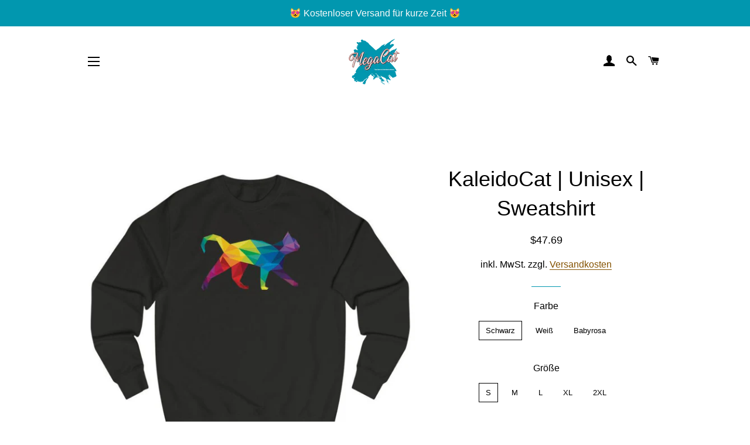

--- FILE ---
content_type: text/html; charset=utf-8
request_url: https://www.megacat.de/products/kaleidocat-unisex-sweatshirt
body_size: 23047
content:
<!doctype html>
<html class="no-js" lang="de">
<head>

<script>
    var BC_JSON_ObjectBypass = {"_ab":{"description":"Used in connection with access to admin.","path":"\/","domain":"","provider":"Shopify","type":"type_0","expires":"86400","recommendation":"0","editable":"false","deletable":"false","set":"0"},"_secure_session_id":{"description":"Used in connection with navigation through a storefront.","path":"\/","domain":"","provider":"Shopify","type":"type_0","expires":"2592000","recommendation":"0","editable":"false","deletable":"false","set":"0"},"__cfduid":{"description":"The _cfduid cookie helps Cloudflare detect malicious visitors to our Customers’ websites and minimizes blocking legitimate users.","path":"\/","domain":"","provider":"Cloudflare","type":"type_0","expires":"2592000","recommendation":"0","editable":"false","deletable":"false","set":"0"},"Cart":{"description":"Used in connection with shopping cart.","path":"\/","domain":"","provider":"Shopify","type":"type_0","expires":"1209600","recommendation":"0","editable":"false","deletable":"false","set":"0"},"cart":{"description":"Used in connection with shopping cart.","path":"\/","domain":"","provider":"Shopify","type":"type_0","expires":"1209600","recommendation":"0","editable":"false","deletable":"false","set":"0"},"cart_sig":{"description":"Used in connection with checkout.","path":"\/","domain":"","provider":"Shopify","type":"type_0","expires":"1209600","recommendation":"0","editable":"false","deletable":"false","set":"0"},"cart_ts":{"description":"Used in connection with checkout.","path":"\/","domain":"","provider":"Shopify","type":"type_0","expires":"1209600","recommendation":"0","editable":"false","deletable":"false","set":"0"},"checkout_token":{"description":"Used in connection with checkout.","path":"\/","domain":"","provider":"Shopify","type":"type_0","expires":"31536000","recommendation":"0","editable":"false","deletable":"false","set":"0"},"Secret":{"description":"Used in connection with checkout.","path":"\/","domain":"","provider":"Shopify","type":"type_0","expires":"31536000","recommendation":"0","editable":"false","deletable":"false","set":"0"},"secure_customer_sig":{"description":"Used in connection with customer login.","path":"\/","domain":"","provider":"Shopify","type":"type_0","expires":"31536000","recommendation":"0","editable":"false","deletable":"false","set":"0"},"storefront_digest":{"description":"Used in connection with customer login.","path":"\/","domain":"","provider":"Shopify","type":"type_0","expires":"31536000","recommendation":"0","editable":"false","deletable":"false","set":"0"},"_shopify_u":{"description":"Used to facilitate updating customer account information.","path":"\/","domain":"","provider":"Shopify","type":"type_0","expires":"31536000","recommendation":"0","editable":"false","deletable":"false","set":"0"},"XSRF-TOKEN":{"description":"Used in connection with GDPR legal Cookie.","path":"\/","domain":"","provider":"GDPR Legal Cookie","type":"type_0","expires":"31536000","recommendation":"0","editable":"false","deletable":"false","set":"0"},"gdpr_legal_cookie_session":{"description":"Used in connection with GDPR legal Cookie.","path":"\/","domain":"","provider":"GDPR Legal Cookie","type":"type_0","expires":"0","recommendation":"0","editable":"false","deletable":"false","set":"0"},"_bc_c_set":{"description":"Used in connection with GDPR legal Cookie.","path":"\/","domain":"","provider":"GDPR Legal Cookie","type":"type_0","expires":"2592000","recommendation":"0","editable":"false","deletable":"false","set":"0","optIn":true,"live":"0"},"_orig_referrer":{"description":"Used in connection with shopping cart.","path":"\/","domain":"","provider":"Shopify","type":"type_1","expires":"1209600","recommendation":"1","editable":"true","deletable":"false","set":"1"},"_landing_page":{"description":"Track landing pages.","path":"\/","domain":"","provider":"Shopify","type":"type_1","expires":"1209600","recommendation":"1","editable":"true","deletable":"false","set":"1"},"_s":{"description":"Shopify analytics.","path":"\/","domain":"","provider":"Shopify","type":"type_1","expires":"1800","recommendation":"1","editable":"true","deletable":"false","set":"1"},"_shopify_fs":{"description":"Shopify analytics.","path":"\/","domain":"","provider":"Shopify","type":"type_1","expires":"1209600","recommendation":"1","editable":"true","deletable":"false","set":"1"},"_shopify_s":{"description":"Shopify analytics.","path":"\/","domain":"","provider":"Shopify","type":"type_1","expires":"1800","recommendation":"1","editable":"true","deletable":"false","set":"1"},"_shopify_y":{"description":"Shopify analytics.","path":"\/","domain":"","provider":"Shopify","type":"type_1","expires":"31536000","recommendation":"1","editable":"true","deletable":"false","set":"1"},"_y":{"description":"Shopify analytics.","path":"\/","domain":"","provider":"Shopify","type":"type_1","expires":"31536000","recommendation":"1","editable":"true","deletable":"false","set":"1"},"_shopify_sa_p":{"description":"Shopify analytics relating to marketing \u0026 referrals.","path":"\/","domain":"","provider":"Shopify","type":"type_1","expires":"1800","recommendation":"1","editable":"true","deletable":"false","set":"1"},"_shopify_sa_t":{"description":"Shopify analytics relating to marketing \u0026 referrals.","path":"\/","domain":"","provider":"Shopify","type":"type_1","expires":"1800","recommendation":"1","editable":"true","deletable":"false","set":"1"},"_shopify_uniq":{"description":"Shopify analytics.","path":"\/","domain":"","provider":"Shopify","type":"type_1","expires":"1800","recommendation":"1","editable":"true","deletable":"false","set":"1"},"_shopify_visit":{"description":"Shopify analytics.","path":"\/","domain":"","provider":"Shopify","type":"type_1","expires":"1800","recommendation":"1","editable":"true","deletable":"false","set":"1"},"tracked_start_checkout":{"description":"Shopify analytics relating to checkout.","path":"\/","domain":"","provider":"Shopify","type":"type_1","expires":"1800","recommendation":"1","editable":"true","deletable":"false","set":"1"}};
    window.BC_GDPR_LEGAL_custom_cookies = JSON.parse ( window.localStorage.getItem ( 'GDPR_legal_cookie' ) );
</script>

<script>
    /**************************** start custom section *******************************/

    // Declaration of the cookie to be listened to

    /* example start

    var customCookies = {

       "myCookie" : true,
       "myOtherCookie" : true

    };

    example end */

    var customCookies = {

        "testCookie" : true,

    };


    function BC_GDPR_CustomScriptForShop () {

        /* example start

        --------------------------------------------
        **************   define function   **************

        **************   the name of the function is the cookie name   **************

        function myCookie () {
            your additional code
        }

        function myOtherCookie () {
            your additional code
        }

        --------------------------------------------
        example end */


        /**************************** End custom section *******************************/
        /*******************************************************************************/
        /*******************************************************************************/
        /*******************************************************************************/


        if ( BC_GDPR_LEGAL_custom_cookies === null || BC_GDPR_LEGAL_custom_cookies === undefined ) {
            window.BC_GDPR_LEGAL_custom_cookies = JSON.parse ( localStorage.getItem ( 'GDPR_legal_cookie' ) );
        }
        for ( let key in customCookies ) {
            try {
                if ( typeof BC_GDPR_LEGAL_custom_cookies[key] !== "undefined" && customCookies[key] ) {
                    if ( customCookies[key] && BC_GDPR_LEGAL_custom_cookies[key]['userSetting'] ) {

                        if ( typeof eval ( key ) === "function" ) {
                            eval ( key ) ();
                            if ( document.cookie.includes ( key ) === false ) {
                                if ( document.cookie.includes ( key ) === false ) {
                                    document.cookie = `${ key }=1`;
                                }
                            }
                            customCookies[key] = false;
                        }

                    }
                }
            } catch ( e ) {
                if ( !window.bc_consoleLog ) window.bc_consoleLog = [];
                window.bc_consoleLog.push ( 'Custom scripts: ' + key + ' is not a function' )
            }

        }
    }

    var BC_GDPR_2ce3a13160348f524c8cc9 = {

        'google' : [
            
            
            

            

            

            
        ],

        

        

        '_bc_c_set' : 'customScript',

        /* Custom Script sources */
        'customScriptsSRC' : []
    };


    var bc_tagManagerTasks = {
        "bc_tgm_aw" : "google",
        "bc_tgm_gtm" : "google",
        "bc_tgm_ua" : "google",
        "bc_tgm_fbp" : "facebook",
        "any" : "any",
        "_bc_c_set" : "customScript"
    };

    var bc_tagManagerData = {
        "google" : {
            "executeBefore" : {
                "params" : BC_GDPR_2ce3a13160348f524c8cc9.google || []
            },
            "load" : {
                "params" : BC_GDPR_2ce3a13160348f524c8cc9.google || []
            },
            "executeAfter" : {
                "params" : BC_GDPR_2ce3a13160348f524c8cc9.google || []
            },
            "data" : {
                "googleSRC" : 'https://www.googletagmanager.com/gtag/js?id=',
                "googleGTM" : "https://www.googletagmanager.com/gtm.js?id="
            }
        },
        "facebook" : {
            "load" : {
                "params" : BC_GDPR_2ce3a13160348f524c8cc9.facebook || null,
            }
        },

        'customScripts' : BC_GDPR_2ce3a13160348f524c8cc9.customScriptsSRC || [],

    };
</script>



  <!-- Basic page needs ================================================== -->
  <meta charset="utf-8">
  <meta http-equiv="X-UA-Compatible" content="IE=edge,chrome=1">

  
    <link rel="shortcut icon" href="//www.megacat.de/cdn/shop/files/logo_favicon_32x32.png?v=1613717482" type="image/png" />
  

  <!-- Title and description ================================================== -->
  <title>
  KaleidoCat | Unisex | Sweatshirt &ndash; MegaCat
  </title>

  
  <meta name="description" content="Wenn es etwas kühler ist, braucht jeder Katzenfan dieses stylische Unisex Sweatshirt, welches besonders weich und kuschelig ist. Seine klassische Passform und die hochwertige Verarbeitung machen aus diesem Sweatshirt einen dauerhaften Begleiter. 80% Baumwolle und 20% Polyester Rundhals-Ausschnitt   Klassische Passform ">
  

  <!-- Helpers ================================================== -->
  <!-- /snippets/social-meta-tags.liquid -->




<meta property="og:site_name" content="MegaCat">
<meta property="og:url" content="https://www.megacat.de/products/kaleidocat-unisex-sweatshirt">
<meta property="og:title" content="KaleidoCat | Unisex | Sweatshirt">
<meta property="og:type" content="product">
<meta property="og:description" content="Wenn es etwas kühler ist, braucht jeder Katzenfan dieses stylische Unisex Sweatshirt, welches besonders weich und kuschelig ist. Seine klassische Passform und die hochwertige Verarbeitung machen aus diesem Sweatshirt einen dauerhaften Begleiter. 80% Baumwolle und 20% Polyester Rundhals-Ausschnitt   Klassische Passform ">

  <meta property="og:price:amount" content="47.69">
  <meta property="og:price:currency" content="USD">

<meta property="og:image" content="http://www.megacat.de/cdn/shop/products/kaleidosw_1200x1200.jpg?v=1616100776"><meta property="og:image" content="http://www.megacat.de/cdn/shop/products/kaleidowe_1200x1200.jpg?v=1616100776"><meta property="og:image" content="http://www.megacat.de/cdn/shop/products/kaleidorosa_1200x1200.jpg?v=1616100777">
<meta property="og:image:secure_url" content="https://www.megacat.de/cdn/shop/products/kaleidosw_1200x1200.jpg?v=1616100776"><meta property="og:image:secure_url" content="https://www.megacat.de/cdn/shop/products/kaleidowe_1200x1200.jpg?v=1616100776"><meta property="og:image:secure_url" content="https://www.megacat.de/cdn/shop/products/kaleidorosa_1200x1200.jpg?v=1616100777">


<meta name="twitter:card" content="summary_large_image">
<meta name="twitter:title" content="KaleidoCat | Unisex | Sweatshirt">
<meta name="twitter:description" content="Wenn es etwas kühler ist, braucht jeder Katzenfan dieses stylische Unisex Sweatshirt, welches besonders weich und kuschelig ist. Seine klassische Passform und die hochwertige Verarbeitung machen aus diesem Sweatshirt einen dauerhaften Begleiter. 80% Baumwolle und 20% Polyester Rundhals-Ausschnitt   Klassische Passform ">

  <link rel="canonical" href="https://www.megacat.de/products/kaleidocat-unisex-sweatshirt">
  <meta name="viewport" content="width=device-width,initial-scale=1,shrink-to-fit=no">
  <meta name="theme-color" content="#0197af">

  <!-- CSS ================================================== -->
  <link href="//www.megacat.de/cdn/shop/t/17/assets/timber.scss.css?v=51461806365907347141759332793" rel="stylesheet" type="text/css" media="all" />
  <link href="//www.megacat.de/cdn/shop/t/17/assets/theme.scss.css?v=169421619321001240101759332792" rel="stylesheet" type="text/css" media="all" />

  <!-- Sections ================================================== -->
  <script>
    window.theme = window.theme || {};
    theme.strings = {
      zoomClose: "Schließen (Esc)",
      zoomPrev: "Vorige (Linke Pfeiltaste)",
      zoomNext: "Nächste (Rechte Pfeiltaste)",
      moneyFormat: "${{amount}}",
      addressError: "Kann die Adresse nicht finden",
      addressNoResults: "Keine Ergebnisse für diese Adresse",
      addressQueryLimit: "Sie haben die Nutzungsgrenze der Google-API überschritten. Sie sollten über ein Upgrade auf einen \u003ca href=\"https:\/\/developers.google.com\/maps\/premium\/usage-limits\"\u003ePremium-Plan\u003c\/a\u003e nachdenken.",
      authError: "Es gab ein Problem bei der Authentifizierung Ihres Google Maps-Kontos.",
      cartEmpty: "Ihr Warenkorb ist im Moment leer.",
      cartCookie: "Aktivieren Sie Cookies, um den Warenkorb benutzen zu können",
      cartSavings: "Sie sparen [savings]",
      productSlideLabel: "Schieber [slide_number] von [slide_max]."
    };
    theme.settings = {
      cartType: "page",
      gridType: null
    };
  </script>

  <script src="//www.megacat.de/cdn/shop/t/17/assets/jquery-2.2.3.min.js?v=58211863146907186831627225948" type="text/javascript"></script>

  <script src="//www.megacat.de/cdn/shop/t/17/assets/lazysizes.min.js?v=155223123402716617051627225949" async="async"></script>

  <script src="//www.megacat.de/cdn/shop/t/17/assets/theme.js?v=114295768192348641321627225965" defer="defer"></script>

  <!-- Header hook for plugins ================================================== -->
  <script>window.performance && window.performance.mark && window.performance.mark('shopify.content_for_header.start');</script><meta name="google-site-verification" content="qqcCfgy5HOl0T0faADrQMtepSRfq1Xbf__GiYuXYhEw">
<meta name="google-site-verification" content="w14rA7labRok1bt4RYbihNbRSno9sz_txCxrYInQXxU">
<meta name="facebook-domain-verification" content="wgnetic45hu7y9z5n7coku86ee8txh">
<meta id="shopify-digital-wallet" name="shopify-digital-wallet" content="/27730477150/digital_wallets/dialog">
<meta name="shopify-checkout-api-token" content="5ae79c8c2659fd7559f4f6c65b24b633">
<meta id="in-context-paypal-metadata" data-shop-id="27730477150" data-venmo-supported="false" data-environment="production" data-locale="de_DE" data-paypal-v4="true" data-currency="USD">
<link rel="alternate" hreflang="x-default" href="https://www.mega-cat.de/products/kaleidocat-unisex-sweatshirt">
<link rel="alternate" hreflang="de" href="https://www.mega-cat.de/products/kaleidocat-unisex-sweatshirt">
<link rel="alternate" hreflang="de-US" href="https://www.megacat.de/products/kaleidocat-unisex-sweatshirt">
<link rel="alternate" hreflang="en-US" href="https://www.megacat.de/en/products/kaleidocat-unisex-sweatshirt">
<link rel="alternate" type="application/json+oembed" href="https://www.megacat.de/products/kaleidocat-unisex-sweatshirt.oembed">
<script async="async" src="/checkouts/internal/preloads.js?locale=de-US"></script>
<link rel="preconnect" href="https://shop.app" crossorigin="anonymous">
<script async="async" src="https://shop.app/checkouts/internal/preloads.js?locale=de-US&shop_id=27730477150" crossorigin="anonymous"></script>
<script id="apple-pay-shop-capabilities" type="application/json">{"shopId":27730477150,"countryCode":"DE","currencyCode":"USD","merchantCapabilities":["supports3DS"],"merchantId":"gid:\/\/shopify\/Shop\/27730477150","merchantName":"MegaCat","requiredBillingContactFields":["postalAddress","email"],"requiredShippingContactFields":["postalAddress","email"],"shippingType":"shipping","supportedNetworks":["visa","maestro","masterCard","amex"],"total":{"type":"pending","label":"MegaCat","amount":"1.00"},"shopifyPaymentsEnabled":true,"supportsSubscriptions":true}</script>
<script id="shopify-features" type="application/json">{"accessToken":"5ae79c8c2659fd7559f4f6c65b24b633","betas":["rich-media-storefront-analytics"],"domain":"www.megacat.de","predictiveSearch":true,"shopId":27730477150,"locale":"de"}</script>
<script>var Shopify = Shopify || {};
Shopify.shop = "megacat.myshopify.com";
Shopify.locale = "de";
Shopify.currency = {"active":"USD","rate":"1.1936856"};
Shopify.country = "US";
Shopify.theme = {"name":"Kopie von Brooklyn 1605 Hover","id":125435379911,"schema_name":"Brooklyn","schema_version":"16.0.6","theme_store_id":730,"role":"main"};
Shopify.theme.handle = "null";
Shopify.theme.style = {"id":null,"handle":null};
Shopify.cdnHost = "www.megacat.de/cdn";
Shopify.routes = Shopify.routes || {};
Shopify.routes.root = "/";</script>
<script type="module">!function(o){(o.Shopify=o.Shopify||{}).modules=!0}(window);</script>
<script>!function(o){function n(){var o=[];function n(){o.push(Array.prototype.slice.apply(arguments))}return n.q=o,n}var t=o.Shopify=o.Shopify||{};t.loadFeatures=n(),t.autoloadFeatures=n()}(window);</script>
<script>
  window.ShopifyPay = window.ShopifyPay || {};
  window.ShopifyPay.apiHost = "shop.app\/pay";
  window.ShopifyPay.redirectState = null;
</script>
<script id="shop-js-analytics" type="application/json">{"pageType":"product"}</script>
<script defer="defer" async type="module" src="//www.megacat.de/cdn/shopifycloud/shop-js/modules/v2/client.init-shop-cart-sync_e98Ab_XN.de.esm.js"></script>
<script defer="defer" async type="module" src="//www.megacat.de/cdn/shopifycloud/shop-js/modules/v2/chunk.common_Pcw9EP95.esm.js"></script>
<script defer="defer" async type="module" src="//www.megacat.de/cdn/shopifycloud/shop-js/modules/v2/chunk.modal_CzmY4ZhL.esm.js"></script>
<script type="module">
  await import("//www.megacat.de/cdn/shopifycloud/shop-js/modules/v2/client.init-shop-cart-sync_e98Ab_XN.de.esm.js");
await import("//www.megacat.de/cdn/shopifycloud/shop-js/modules/v2/chunk.common_Pcw9EP95.esm.js");
await import("//www.megacat.de/cdn/shopifycloud/shop-js/modules/v2/chunk.modal_CzmY4ZhL.esm.js");

  window.Shopify.SignInWithShop?.initShopCartSync?.({"fedCMEnabled":true,"windoidEnabled":true});

</script>
<script>
  window.Shopify = window.Shopify || {};
  if (!window.Shopify.featureAssets) window.Shopify.featureAssets = {};
  window.Shopify.featureAssets['shop-js'] = {"shop-cart-sync":["modules/v2/client.shop-cart-sync_DazCVyJ3.de.esm.js","modules/v2/chunk.common_Pcw9EP95.esm.js","modules/v2/chunk.modal_CzmY4ZhL.esm.js"],"init-fed-cm":["modules/v2/client.init-fed-cm_D0AulfmK.de.esm.js","modules/v2/chunk.common_Pcw9EP95.esm.js","modules/v2/chunk.modal_CzmY4ZhL.esm.js"],"shop-cash-offers":["modules/v2/client.shop-cash-offers_BISyWFEA.de.esm.js","modules/v2/chunk.common_Pcw9EP95.esm.js","modules/v2/chunk.modal_CzmY4ZhL.esm.js"],"shop-login-button":["modules/v2/client.shop-login-button_D_c1vx_E.de.esm.js","modules/v2/chunk.common_Pcw9EP95.esm.js","modules/v2/chunk.modal_CzmY4ZhL.esm.js"],"pay-button":["modules/v2/client.pay-button_CHADzJ4g.de.esm.js","modules/v2/chunk.common_Pcw9EP95.esm.js","modules/v2/chunk.modal_CzmY4ZhL.esm.js"],"shop-button":["modules/v2/client.shop-button_CQnD2U3v.de.esm.js","modules/v2/chunk.common_Pcw9EP95.esm.js","modules/v2/chunk.modal_CzmY4ZhL.esm.js"],"avatar":["modules/v2/client.avatar_BTnouDA3.de.esm.js"],"init-windoid":["modules/v2/client.init-windoid_CmA0-hrC.de.esm.js","modules/v2/chunk.common_Pcw9EP95.esm.js","modules/v2/chunk.modal_CzmY4ZhL.esm.js"],"init-shop-for-new-customer-accounts":["modules/v2/client.init-shop-for-new-customer-accounts_BCzC_Mib.de.esm.js","modules/v2/client.shop-login-button_D_c1vx_E.de.esm.js","modules/v2/chunk.common_Pcw9EP95.esm.js","modules/v2/chunk.modal_CzmY4ZhL.esm.js"],"init-shop-email-lookup-coordinator":["modules/v2/client.init-shop-email-lookup-coordinator_DYzOit4u.de.esm.js","modules/v2/chunk.common_Pcw9EP95.esm.js","modules/v2/chunk.modal_CzmY4ZhL.esm.js"],"init-shop-cart-sync":["modules/v2/client.init-shop-cart-sync_e98Ab_XN.de.esm.js","modules/v2/chunk.common_Pcw9EP95.esm.js","modules/v2/chunk.modal_CzmY4ZhL.esm.js"],"shop-toast-manager":["modules/v2/client.shop-toast-manager_Bc-1elH8.de.esm.js","modules/v2/chunk.common_Pcw9EP95.esm.js","modules/v2/chunk.modal_CzmY4ZhL.esm.js"],"init-customer-accounts":["modules/v2/client.init-customer-accounts_CqlRHmZs.de.esm.js","modules/v2/client.shop-login-button_D_c1vx_E.de.esm.js","modules/v2/chunk.common_Pcw9EP95.esm.js","modules/v2/chunk.modal_CzmY4ZhL.esm.js"],"init-customer-accounts-sign-up":["modules/v2/client.init-customer-accounts-sign-up_DZmBw6yB.de.esm.js","modules/v2/client.shop-login-button_D_c1vx_E.de.esm.js","modules/v2/chunk.common_Pcw9EP95.esm.js","modules/v2/chunk.modal_CzmY4ZhL.esm.js"],"shop-follow-button":["modules/v2/client.shop-follow-button_Cx-w7rSq.de.esm.js","modules/v2/chunk.common_Pcw9EP95.esm.js","modules/v2/chunk.modal_CzmY4ZhL.esm.js"],"checkout-modal":["modules/v2/client.checkout-modal_Djjmh8qM.de.esm.js","modules/v2/chunk.common_Pcw9EP95.esm.js","modules/v2/chunk.modal_CzmY4ZhL.esm.js"],"shop-login":["modules/v2/client.shop-login_DMZMgoZf.de.esm.js","modules/v2/chunk.common_Pcw9EP95.esm.js","modules/v2/chunk.modal_CzmY4ZhL.esm.js"],"lead-capture":["modules/v2/client.lead-capture_SqejaEd8.de.esm.js","modules/v2/chunk.common_Pcw9EP95.esm.js","modules/v2/chunk.modal_CzmY4ZhL.esm.js"],"payment-terms":["modules/v2/client.payment-terms_DUeEqFTJ.de.esm.js","modules/v2/chunk.common_Pcw9EP95.esm.js","modules/v2/chunk.modal_CzmY4ZhL.esm.js"]};
</script>
<script>(function() {
  var isLoaded = false;
  function asyncLoad() {
    if (isLoaded) return;
    isLoaded = true;
    var urls = ["\/\/cdn.shopify.com\/proxy\/45fe7833c4e7befa5539c4d03293025bde7fcd0ff0da0ef00832ee1bec715ac9\/api.goaffpro.com\/loader.js?shop=megacat.myshopify.com\u0026sp-cache-control=cHVibGljLCBtYXgtYWdlPTkwMA","https:\/\/static.klaviyo.com\/onsite\/js\/klaviyo.js?company_id=RQwTxC\u0026shop=megacat.myshopify.com","https:\/\/static.klaviyo.com\/onsite\/js\/klaviyo.js?company_id=RQwTxC\u0026shop=megacat.myshopify.com","\/\/cdn.shopify.com\/proxy\/6cddb350c13c1b06e27b76d10d63f1697d13526b3b2f00f1488b575512127982\/static.cdn.printful.com\/static\/js\/external\/shopify-product-customizer.js?v=0.28\u0026shop=megacat.myshopify.com\u0026sp-cache-control=cHVibGljLCBtYXgtYWdlPTkwMA","https:\/\/s3.eu-west-1.amazonaws.com\/production-klarna-il-shopify-osm\/a6c5e37d3b587ca7438f15aa90b429b47085a035\/megacat.myshopify.com-1708612987117.js?shop=megacat.myshopify.com"];
    for (var i = 0; i < urls.length; i++) {
      var s = document.createElement('script');
      s.type = 'text/javascript';
      s.async = true;
      s.src = urls[i];
      var x = document.getElementsByTagName('script')[0];
      x.parentNode.insertBefore(s, x);
    }
  };
  if(window.attachEvent) {
    window.attachEvent('onload', asyncLoad);
  } else {
    window.addEventListener('load', asyncLoad, false);
  }
})();</script>
<script id="__st">var __st={"a":27730477150,"offset":3600,"reqid":"d09e9782-5cdc-491e-9c70-06137cb9fbb1-1769086844","pageurl":"www.megacat.de\/products\/kaleidocat-unisex-sweatshirt","u":"7e55eb7e5d24","p":"product","rtyp":"product","rid":4735841206366};</script>
<script>window.ShopifyPaypalV4VisibilityTracking = true;</script>
<script id="captcha-bootstrap">!function(){'use strict';const t='contact',e='account',n='new_comment',o=[[t,t],['blogs',n],['comments',n],[t,'customer']],c=[[e,'customer_login'],[e,'guest_login'],[e,'recover_customer_password'],[e,'create_customer']],r=t=>t.map((([t,e])=>`form[action*='/${t}']:not([data-nocaptcha='true']) input[name='form_type'][value='${e}']`)).join(','),a=t=>()=>t?[...document.querySelectorAll(t)].map((t=>t.form)):[];function s(){const t=[...o],e=r(t);return a(e)}const i='password',u='form_key',d=['recaptcha-v3-token','g-recaptcha-response','h-captcha-response',i],f=()=>{try{return window.sessionStorage}catch{return}},m='__shopify_v',_=t=>t.elements[u];function p(t,e,n=!1){try{const o=window.sessionStorage,c=JSON.parse(o.getItem(e)),{data:r}=function(t){const{data:e,action:n}=t;return t[m]||n?{data:e,action:n}:{data:t,action:n}}(c);for(const[e,n]of Object.entries(r))t.elements[e]&&(t.elements[e].value=n);n&&o.removeItem(e)}catch(o){console.error('form repopulation failed',{error:o})}}const l='form_type',E='cptcha';function T(t){t.dataset[E]=!0}const w=window,h=w.document,L='Shopify',v='ce_forms',y='captcha';let A=!1;((t,e)=>{const n=(g='f06e6c50-85a8-45c8-87d0-21a2b65856fe',I='https://cdn.shopify.com/shopifycloud/storefront-forms-hcaptcha/ce_storefront_forms_captcha_hcaptcha.v1.5.2.iife.js',D={infoText:'Durch hCaptcha geschützt',privacyText:'Datenschutz',termsText:'Allgemeine Geschäftsbedingungen'},(t,e,n)=>{const o=w[L][v],c=o.bindForm;if(c)return c(t,g,e,D).then(n);var r;o.q.push([[t,g,e,D],n]),r=I,A||(h.body.append(Object.assign(h.createElement('script'),{id:'captcha-provider',async:!0,src:r})),A=!0)});var g,I,D;w[L]=w[L]||{},w[L][v]=w[L][v]||{},w[L][v].q=[],w[L][y]=w[L][y]||{},w[L][y].protect=function(t,e){n(t,void 0,e),T(t)},Object.freeze(w[L][y]),function(t,e,n,w,h,L){const[v,y,A,g]=function(t,e,n){const i=e?o:[],u=t?c:[],d=[...i,...u],f=r(d),m=r(i),_=r(d.filter((([t,e])=>n.includes(e))));return[a(f),a(m),a(_),s()]}(w,h,L),I=t=>{const e=t.target;return e instanceof HTMLFormElement?e:e&&e.form},D=t=>v().includes(t);t.addEventListener('submit',(t=>{const e=I(t);if(!e)return;const n=D(e)&&!e.dataset.hcaptchaBound&&!e.dataset.recaptchaBound,o=_(e),c=g().includes(e)&&(!o||!o.value);(n||c)&&t.preventDefault(),c&&!n&&(function(t){try{if(!f())return;!function(t){const e=f();if(!e)return;const n=_(t);if(!n)return;const o=n.value;o&&e.removeItem(o)}(t);const e=Array.from(Array(32),(()=>Math.random().toString(36)[2])).join('');!function(t,e){_(t)||t.append(Object.assign(document.createElement('input'),{type:'hidden',name:u})),t.elements[u].value=e}(t,e),function(t,e){const n=f();if(!n)return;const o=[...t.querySelectorAll(`input[type='${i}']`)].map((({name:t})=>t)),c=[...d,...o],r={};for(const[a,s]of new FormData(t).entries())c.includes(a)||(r[a]=s);n.setItem(e,JSON.stringify({[m]:1,action:t.action,data:r}))}(t,e)}catch(e){console.error('failed to persist form',e)}}(e),e.submit())}));const S=(t,e)=>{t&&!t.dataset[E]&&(n(t,e.some((e=>e===t))),T(t))};for(const o of['focusin','change'])t.addEventListener(o,(t=>{const e=I(t);D(e)&&S(e,y())}));const B=e.get('form_key'),M=e.get(l),P=B&&M;t.addEventListener('DOMContentLoaded',(()=>{const t=y();if(P)for(const e of t)e.elements[l].value===M&&p(e,B);[...new Set([...A(),...v().filter((t=>'true'===t.dataset.shopifyCaptcha))])].forEach((e=>S(e,t)))}))}(h,new URLSearchParams(w.location.search),n,t,e,['guest_login'])})(!0,!1)}();</script>
<script integrity="sha256-4kQ18oKyAcykRKYeNunJcIwy7WH5gtpwJnB7kiuLZ1E=" data-source-attribution="shopify.loadfeatures" defer="defer" src="//www.megacat.de/cdn/shopifycloud/storefront/assets/storefront/load_feature-a0a9edcb.js" crossorigin="anonymous"></script>
<script crossorigin="anonymous" defer="defer" src="//www.megacat.de/cdn/shopifycloud/storefront/assets/shopify_pay/storefront-65b4c6d7.js?v=20250812"></script>
<script data-source-attribution="shopify.dynamic_checkout.dynamic.init">var Shopify=Shopify||{};Shopify.PaymentButton=Shopify.PaymentButton||{isStorefrontPortableWallets:!0,init:function(){window.Shopify.PaymentButton.init=function(){};var t=document.createElement("script");t.src="https://www.megacat.de/cdn/shopifycloud/portable-wallets/latest/portable-wallets.de.js",t.type="module",document.head.appendChild(t)}};
</script>
<script data-source-attribution="shopify.dynamic_checkout.buyer_consent">
  function portableWalletsHideBuyerConsent(e){var t=document.getElementById("shopify-buyer-consent"),n=document.getElementById("shopify-subscription-policy-button");t&&n&&(t.classList.add("hidden"),t.setAttribute("aria-hidden","true"),n.removeEventListener("click",e))}function portableWalletsShowBuyerConsent(e){var t=document.getElementById("shopify-buyer-consent"),n=document.getElementById("shopify-subscription-policy-button");t&&n&&(t.classList.remove("hidden"),t.removeAttribute("aria-hidden"),n.addEventListener("click",e))}window.Shopify?.PaymentButton&&(window.Shopify.PaymentButton.hideBuyerConsent=portableWalletsHideBuyerConsent,window.Shopify.PaymentButton.showBuyerConsent=portableWalletsShowBuyerConsent);
</script>
<script data-source-attribution="shopify.dynamic_checkout.cart.bootstrap">document.addEventListener("DOMContentLoaded",(function(){function t(){return document.querySelector("shopify-accelerated-checkout-cart, shopify-accelerated-checkout")}if(t())Shopify.PaymentButton.init();else{new MutationObserver((function(e,n){t()&&(Shopify.PaymentButton.init(),n.disconnect())})).observe(document.body,{childList:!0,subtree:!0})}}));
</script>
<link id="shopify-accelerated-checkout-styles" rel="stylesheet" media="screen" href="https://www.megacat.de/cdn/shopifycloud/portable-wallets/latest/accelerated-checkout-backwards-compat.css" crossorigin="anonymous">
<style id="shopify-accelerated-checkout-cart">
        #shopify-buyer-consent {
  margin-top: 1em;
  display: inline-block;
  width: 100%;
}

#shopify-buyer-consent.hidden {
  display: none;
}

#shopify-subscription-policy-button {
  background: none;
  border: none;
  padding: 0;
  text-decoration: underline;
  font-size: inherit;
  cursor: pointer;
}

#shopify-subscription-policy-button::before {
  box-shadow: none;
}

      </style>

<script>window.performance && window.performance.mark && window.performance.mark('shopify.content_for_header.end');</script>

	<!-- "snippets/vitals-loader.liquid" was not rendered, the associated app was uninstalled -->

  <script src="//www.megacat.de/cdn/shop/t/17/assets/modernizr.min.js?v=21391054748206432451627225950" type="text/javascript"></script>

  
  
<meta name="google-site-verification" content="s0sKSk4vyXdLP0XQjnwuz4dPg9SaGC4lsJg1K6rUwxQ" />


  <meta name="p:domain_verify" content="f1c888dad8505573a06dc7dae23e8ba8"/>
  
  

  

  

  

  

<script>
!function (w, d, t) {
  w.TiktokAnalyticsObject=t;var ttq=w[t]=w[t]||[];ttq.methods=["page","track","identify","instances","debug","on","off","once","ready","alias","group","enableCookie","disableCookie"],ttq.setAndDefer=function(t,e){t[e]=function(){t.push([e].concat(Array.prototype.slice.call(arguments,0)))}};for(var i=0;i<ttq.methods.length;i++)ttq.setAndDefer(ttq,ttq.methods[i]);ttq.instance=function(t){for(var e=ttq._i[t]||[],n=0;n<ttq.methods.length;n++)ttq.setAndDefer(e,ttq.methods[n]);return e},ttq.load=function(e,n){var i="https://analytics.tiktok.com/i18n/pixel/events.js";ttq._i=ttq._i||{},ttq._i[e]=[],ttq._i[e]._u=i,ttq._t=ttq._t||{},ttq._t[e]=+new Date,ttq._o=ttq._o||{},ttq._o[e]=n||{};var o=document.createElement("script");o.type="text/javascript",o.async=!0,o.src=i+"?sdkid="+e+"&lib="+t;var a=document.getElementsByTagName("script")[0];a.parentNode.insertBefore(o,a)};


  ttq.load('C1TELLHLRI5O97LIJ500');
  ttq.page();
}(window, document, 'ttq');
</script>
  

  
<link href="https://monorail-edge.shopifysvc.com" rel="dns-prefetch">
<script>(function(){if ("sendBeacon" in navigator && "performance" in window) {try {var session_token_from_headers = performance.getEntriesByType('navigation')[0].serverTiming.find(x => x.name == '_s').description;} catch {var session_token_from_headers = undefined;}var session_cookie_matches = document.cookie.match(/_shopify_s=([^;]*)/);var session_token_from_cookie = session_cookie_matches && session_cookie_matches.length === 2 ? session_cookie_matches[1] : "";var session_token = session_token_from_headers || session_token_from_cookie || "";function handle_abandonment_event(e) {var entries = performance.getEntries().filter(function(entry) {return /monorail-edge.shopifysvc.com/.test(entry.name);});if (!window.abandonment_tracked && entries.length === 0) {window.abandonment_tracked = true;var currentMs = Date.now();var navigation_start = performance.timing.navigationStart;var payload = {shop_id: 27730477150,url: window.location.href,navigation_start,duration: currentMs - navigation_start,session_token,page_type: "product"};window.navigator.sendBeacon("https://monorail-edge.shopifysvc.com/v1/produce", JSON.stringify({schema_id: "online_store_buyer_site_abandonment/1.1",payload: payload,metadata: {event_created_at_ms: currentMs,event_sent_at_ms: currentMs}}));}}window.addEventListener('pagehide', handle_abandonment_event);}}());</script>
<script id="web-pixels-manager-setup">(function e(e,d,r,n,o){if(void 0===o&&(o={}),!Boolean(null===(a=null===(i=window.Shopify)||void 0===i?void 0:i.analytics)||void 0===a?void 0:a.replayQueue)){var i,a;window.Shopify=window.Shopify||{};var t=window.Shopify;t.analytics=t.analytics||{};var s=t.analytics;s.replayQueue=[],s.publish=function(e,d,r){return s.replayQueue.push([e,d,r]),!0};try{self.performance.mark("wpm:start")}catch(e){}var l=function(){var e={modern:/Edge?\/(1{2}[4-9]|1[2-9]\d|[2-9]\d{2}|\d{4,})\.\d+(\.\d+|)|Firefox\/(1{2}[4-9]|1[2-9]\d|[2-9]\d{2}|\d{4,})\.\d+(\.\d+|)|Chrom(ium|e)\/(9{2}|\d{3,})\.\d+(\.\d+|)|(Maci|X1{2}).+ Version\/(15\.\d+|(1[6-9]|[2-9]\d|\d{3,})\.\d+)([,.]\d+|)( \(\w+\)|)( Mobile\/\w+|) Safari\/|Chrome.+OPR\/(9{2}|\d{3,})\.\d+\.\d+|(CPU[ +]OS|iPhone[ +]OS|CPU[ +]iPhone|CPU IPhone OS|CPU iPad OS)[ +]+(15[._]\d+|(1[6-9]|[2-9]\d|\d{3,})[._]\d+)([._]\d+|)|Android:?[ /-](13[3-9]|1[4-9]\d|[2-9]\d{2}|\d{4,})(\.\d+|)(\.\d+|)|Android.+Firefox\/(13[5-9]|1[4-9]\d|[2-9]\d{2}|\d{4,})\.\d+(\.\d+|)|Android.+Chrom(ium|e)\/(13[3-9]|1[4-9]\d|[2-9]\d{2}|\d{4,})\.\d+(\.\d+|)|SamsungBrowser\/([2-9]\d|\d{3,})\.\d+/,legacy:/Edge?\/(1[6-9]|[2-9]\d|\d{3,})\.\d+(\.\d+|)|Firefox\/(5[4-9]|[6-9]\d|\d{3,})\.\d+(\.\d+|)|Chrom(ium|e)\/(5[1-9]|[6-9]\d|\d{3,})\.\d+(\.\d+|)([\d.]+$|.*Safari\/(?![\d.]+ Edge\/[\d.]+$))|(Maci|X1{2}).+ Version\/(10\.\d+|(1[1-9]|[2-9]\d|\d{3,})\.\d+)([,.]\d+|)( \(\w+\)|)( Mobile\/\w+|) Safari\/|Chrome.+OPR\/(3[89]|[4-9]\d|\d{3,})\.\d+\.\d+|(CPU[ +]OS|iPhone[ +]OS|CPU[ +]iPhone|CPU IPhone OS|CPU iPad OS)[ +]+(10[._]\d+|(1[1-9]|[2-9]\d|\d{3,})[._]\d+)([._]\d+|)|Android:?[ /-](13[3-9]|1[4-9]\d|[2-9]\d{2}|\d{4,})(\.\d+|)(\.\d+|)|Mobile Safari.+OPR\/([89]\d|\d{3,})\.\d+\.\d+|Android.+Firefox\/(13[5-9]|1[4-9]\d|[2-9]\d{2}|\d{4,})\.\d+(\.\d+|)|Android.+Chrom(ium|e)\/(13[3-9]|1[4-9]\d|[2-9]\d{2}|\d{4,})\.\d+(\.\d+|)|Android.+(UC? ?Browser|UCWEB|U3)[ /]?(15\.([5-9]|\d{2,})|(1[6-9]|[2-9]\d|\d{3,})\.\d+)\.\d+|SamsungBrowser\/(5\.\d+|([6-9]|\d{2,})\.\d+)|Android.+MQ{2}Browser\/(14(\.(9|\d{2,})|)|(1[5-9]|[2-9]\d|\d{3,})(\.\d+|))(\.\d+|)|K[Aa][Ii]OS\/(3\.\d+|([4-9]|\d{2,})\.\d+)(\.\d+|)/},d=e.modern,r=e.legacy,n=navigator.userAgent;return n.match(d)?"modern":n.match(r)?"legacy":"unknown"}(),u="modern"===l?"modern":"legacy",c=(null!=n?n:{modern:"",legacy:""})[u],f=function(e){return[e.baseUrl,"/wpm","/b",e.hashVersion,"modern"===e.buildTarget?"m":"l",".js"].join("")}({baseUrl:d,hashVersion:r,buildTarget:u}),m=function(e){var d=e.version,r=e.bundleTarget,n=e.surface,o=e.pageUrl,i=e.monorailEndpoint;return{emit:function(e){var a=e.status,t=e.errorMsg,s=(new Date).getTime(),l=JSON.stringify({metadata:{event_sent_at_ms:s},events:[{schema_id:"web_pixels_manager_load/3.1",payload:{version:d,bundle_target:r,page_url:o,status:a,surface:n,error_msg:t},metadata:{event_created_at_ms:s}}]});if(!i)return console&&console.warn&&console.warn("[Web Pixels Manager] No Monorail endpoint provided, skipping logging."),!1;try{return self.navigator.sendBeacon.bind(self.navigator)(i,l)}catch(e){}var u=new XMLHttpRequest;try{return u.open("POST",i,!0),u.setRequestHeader("Content-Type","text/plain"),u.send(l),!0}catch(e){return console&&console.warn&&console.warn("[Web Pixels Manager] Got an unhandled error while logging to Monorail."),!1}}}}({version:r,bundleTarget:l,surface:e.surface,pageUrl:self.location.href,monorailEndpoint:e.monorailEndpoint});try{o.browserTarget=l,function(e){var d=e.src,r=e.async,n=void 0===r||r,o=e.onload,i=e.onerror,a=e.sri,t=e.scriptDataAttributes,s=void 0===t?{}:t,l=document.createElement("script"),u=document.querySelector("head"),c=document.querySelector("body");if(l.async=n,l.src=d,a&&(l.integrity=a,l.crossOrigin="anonymous"),s)for(var f in s)if(Object.prototype.hasOwnProperty.call(s,f))try{l.dataset[f]=s[f]}catch(e){}if(o&&l.addEventListener("load",o),i&&l.addEventListener("error",i),u)u.appendChild(l);else{if(!c)throw new Error("Did not find a head or body element to append the script");c.appendChild(l)}}({src:f,async:!0,onload:function(){if(!function(){var e,d;return Boolean(null===(d=null===(e=window.Shopify)||void 0===e?void 0:e.analytics)||void 0===d?void 0:d.initialized)}()){var d=window.webPixelsManager.init(e)||void 0;if(d){var r=window.Shopify.analytics;r.replayQueue.forEach((function(e){var r=e[0],n=e[1],o=e[2];d.publishCustomEvent(r,n,o)})),r.replayQueue=[],r.publish=d.publishCustomEvent,r.visitor=d.visitor,r.initialized=!0}}},onerror:function(){return m.emit({status:"failed",errorMsg:"".concat(f," has failed to load")})},sri:function(e){var d=/^sha384-[A-Za-z0-9+/=]+$/;return"string"==typeof e&&d.test(e)}(c)?c:"",scriptDataAttributes:o}),m.emit({status:"loading"})}catch(e){m.emit({status:"failed",errorMsg:(null==e?void 0:e.message)||"Unknown error"})}}})({shopId: 27730477150,storefrontBaseUrl: "https://www.mega-cat.de",extensionsBaseUrl: "https://extensions.shopifycdn.com/cdn/shopifycloud/web-pixels-manager",monorailEndpoint: "https://monorail-edge.shopifysvc.com/unstable/produce_batch",surface: "storefront-renderer",enabledBetaFlags: ["2dca8a86"],webPixelsConfigList: [{"id":"2275541259","configuration":"{\"shop\":\"megacat.myshopify.com\",\"cookie_duration\":\"604800\"}","eventPayloadVersion":"v1","runtimeContext":"STRICT","scriptVersion":"a2e7513c3708f34b1f617d7ce88f9697","type":"APP","apiClientId":2744533,"privacyPurposes":["ANALYTICS","MARKETING"],"dataSharingAdjustments":{"protectedCustomerApprovalScopes":["read_customer_address","read_customer_email","read_customer_name","read_customer_personal_data","read_customer_phone"]}},{"id":"1031110923","configuration":"{\"config\":\"{\\\"pixel_id\\\":\\\"AW-586196459\\\",\\\"target_country\\\":\\\"DE\\\",\\\"gtag_events\\\":[{\\\"type\\\":\\\"search\\\",\\\"action_label\\\":\\\"AW-586196459\\\/uJdlCOTe7vUBEOvLwpcC\\\"},{\\\"type\\\":\\\"begin_checkout\\\",\\\"action_label\\\":\\\"AW-586196459\\\/PiZLCOHe7vUBEOvLwpcC\\\"},{\\\"type\\\":\\\"view_item\\\",\\\"action_label\\\":[\\\"AW-586196459\\\/u1RKCNve7vUBEOvLwpcC\\\",\\\"MC-2CCR7Y8JN7\\\"]},{\\\"type\\\":\\\"purchase\\\",\\\"action_label\\\":[\\\"AW-586196459\\\/WSoiCNje7vUBEOvLwpcC\\\",\\\"MC-2CCR7Y8JN7\\\"]},{\\\"type\\\":\\\"page_view\\\",\\\"action_label\\\":[\\\"AW-586196459\\\/-9jSCN3d7vUBEOvLwpcC\\\",\\\"MC-2CCR7Y8JN7\\\"]},{\\\"type\\\":\\\"add_payment_info\\\",\\\"action_label\\\":\\\"AW-586196459\\\/4GrFCOfe7vUBEOvLwpcC\\\"},{\\\"type\\\":\\\"add_to_cart\\\",\\\"action_label\\\":\\\"AW-586196459\\\/45gmCN7e7vUBEOvLwpcC\\\"}],\\\"enable_monitoring_mode\\\":false}\"}","eventPayloadVersion":"v1","runtimeContext":"OPEN","scriptVersion":"b2a88bafab3e21179ed38636efcd8a93","type":"APP","apiClientId":1780363,"privacyPurposes":[],"dataSharingAdjustments":{"protectedCustomerApprovalScopes":["read_customer_address","read_customer_email","read_customer_name","read_customer_personal_data","read_customer_phone"]}},{"id":"428081419","configuration":"{\"pixel_id\":\"289181509824539\",\"pixel_type\":\"facebook_pixel\",\"metaapp_system_user_token\":\"-\"}","eventPayloadVersion":"v1","runtimeContext":"OPEN","scriptVersion":"ca16bc87fe92b6042fbaa3acc2fbdaa6","type":"APP","apiClientId":2329312,"privacyPurposes":["ANALYTICS","MARKETING","SALE_OF_DATA"],"dataSharingAdjustments":{"protectedCustomerApprovalScopes":["read_customer_address","read_customer_email","read_customer_name","read_customer_personal_data","read_customer_phone"]}},{"id":"134349067","configuration":"{\"tagID\":\"2612893942655\"}","eventPayloadVersion":"v1","runtimeContext":"STRICT","scriptVersion":"18031546ee651571ed29edbe71a3550b","type":"APP","apiClientId":3009811,"privacyPurposes":["ANALYTICS","MARKETING","SALE_OF_DATA"],"dataSharingAdjustments":{"protectedCustomerApprovalScopes":["read_customer_address","read_customer_email","read_customer_name","read_customer_personal_data","read_customer_phone"]}},{"id":"190710027","eventPayloadVersion":"v1","runtimeContext":"LAX","scriptVersion":"1","type":"CUSTOM","privacyPurposes":["ANALYTICS"],"name":"Google Analytics tag (migrated)"},{"id":"shopify-app-pixel","configuration":"{}","eventPayloadVersion":"v1","runtimeContext":"STRICT","scriptVersion":"0450","apiClientId":"shopify-pixel","type":"APP","privacyPurposes":["ANALYTICS","MARKETING"]},{"id":"shopify-custom-pixel","eventPayloadVersion":"v1","runtimeContext":"LAX","scriptVersion":"0450","apiClientId":"shopify-pixel","type":"CUSTOM","privacyPurposes":["ANALYTICS","MARKETING"]}],isMerchantRequest: false,initData: {"shop":{"name":"MegaCat","paymentSettings":{"currencyCode":"EUR"},"myshopifyDomain":"megacat.myshopify.com","countryCode":"DE","storefrontUrl":"https:\/\/www.megacat.de"},"customer":null,"cart":null,"checkout":null,"productVariants":[{"price":{"amount":47.69,"currencyCode":"USD"},"product":{"title":"KaleidoCat | Unisex | Sweatshirt","vendor":"MegaCat","id":"4735841206366","untranslatedTitle":"KaleidoCat | Unisex | Sweatshirt","url":"\/products\/kaleidocat-unisex-sweatshirt","type":"Sweatshirt"},"id":"32159085789278","image":{"src":"\/\/www.megacat.de\/cdn\/shop\/products\/kaleidosw.jpg?v=1616100776"},"sku":"3698280_5434","title":"Schwarz \/ S","untranslatedTitle":"Schwarz \/ S"},{"price":{"amount":47.69,"currencyCode":"USD"},"product":{"title":"KaleidoCat | Unisex | Sweatshirt","vendor":"MegaCat","id":"4735841206366","untranslatedTitle":"KaleidoCat | Unisex | Sweatshirt","url":"\/products\/kaleidocat-unisex-sweatshirt","type":"Sweatshirt"},"id":"32159085822046","image":{"src":"\/\/www.megacat.de\/cdn\/shop\/products\/kaleidosw.jpg?v=1616100776"},"sku":"3698280_5435","title":"Schwarz \/ M","untranslatedTitle":"Schwarz \/ M"},{"price":{"amount":47.69,"currencyCode":"USD"},"product":{"title":"KaleidoCat | Unisex | Sweatshirt","vendor":"MegaCat","id":"4735841206366","untranslatedTitle":"KaleidoCat | Unisex | Sweatshirt","url":"\/products\/kaleidocat-unisex-sweatshirt","type":"Sweatshirt"},"id":"32159085854814","image":{"src":"\/\/www.megacat.de\/cdn\/shop\/products\/kaleidosw.jpg?v=1616100776"},"sku":"3698280_5436","title":"Schwarz \/ L","untranslatedTitle":"Schwarz \/ L"},{"price":{"amount":47.69,"currencyCode":"USD"},"product":{"title":"KaleidoCat | Unisex | Sweatshirt","vendor":"MegaCat","id":"4735841206366","untranslatedTitle":"KaleidoCat | Unisex | Sweatshirt","url":"\/products\/kaleidocat-unisex-sweatshirt","type":"Sweatshirt"},"id":"32159085887582","image":{"src":"\/\/www.megacat.de\/cdn\/shop\/products\/kaleidosw.jpg?v=1616100776"},"sku":"3698280_5437","title":"Schwarz \/ XL","untranslatedTitle":"Schwarz \/ XL"},{"price":{"amount":47.69,"currencyCode":"USD"},"product":{"title":"KaleidoCat | Unisex | Sweatshirt","vendor":"MegaCat","id":"4735841206366","untranslatedTitle":"KaleidoCat | Unisex | Sweatshirt","url":"\/products\/kaleidocat-unisex-sweatshirt","type":"Sweatshirt"},"id":"32159085920350","image":{"src":"\/\/www.megacat.de\/cdn\/shop\/products\/kaleidosw.jpg?v=1616100776"},"sku":"3698280_5438","title":"Schwarz \/ 2XL","untranslatedTitle":"Schwarz \/ 2XL"},{"price":{"amount":47.69,"currencyCode":"USD"},"product":{"title":"KaleidoCat | Unisex | Sweatshirt","vendor":"MegaCat","id":"4735841206366","untranslatedTitle":"KaleidoCat | Unisex | Sweatshirt","url":"\/products\/kaleidocat-unisex-sweatshirt","type":"Sweatshirt"},"id":"32159085625438","image":{"src":"\/\/www.megacat.de\/cdn\/shop\/products\/kaleidowe.jpg?v=1616100776"},"sku":"3698280_5426","title":"Weiß \/ S","untranslatedTitle":"Weiß \/ S"},{"price":{"amount":47.69,"currencyCode":"USD"},"product":{"title":"KaleidoCat | Unisex | Sweatshirt","vendor":"MegaCat","id":"4735841206366","untranslatedTitle":"KaleidoCat | Unisex | Sweatshirt","url":"\/products\/kaleidocat-unisex-sweatshirt","type":"Sweatshirt"},"id":"32159085658206","image":{"src":"\/\/www.megacat.de\/cdn\/shop\/products\/kaleidowe.jpg?v=1616100776"},"sku":"3698280_5427","title":"Weiß \/ M","untranslatedTitle":"Weiß \/ M"},{"price":{"amount":47.69,"currencyCode":"USD"},"product":{"title":"KaleidoCat | Unisex | Sweatshirt","vendor":"MegaCat","id":"4735841206366","untranslatedTitle":"KaleidoCat | Unisex | Sweatshirt","url":"\/products\/kaleidocat-unisex-sweatshirt","type":"Sweatshirt"},"id":"32159085690974","image":{"src":"\/\/www.megacat.de\/cdn\/shop\/products\/kaleidowe.jpg?v=1616100776"},"sku":"3698280_5428","title":"Weiß \/ L","untranslatedTitle":"Weiß \/ L"},{"price":{"amount":47.69,"currencyCode":"USD"},"product":{"title":"KaleidoCat | Unisex | Sweatshirt","vendor":"MegaCat","id":"4735841206366","untranslatedTitle":"KaleidoCat | Unisex | Sweatshirt","url":"\/products\/kaleidocat-unisex-sweatshirt","type":"Sweatshirt"},"id":"32159085723742","image":{"src":"\/\/www.megacat.de\/cdn\/shop\/products\/kaleidowe.jpg?v=1616100776"},"sku":"3698280_5429","title":"Weiß \/ XL","untranslatedTitle":"Weiß \/ XL"},{"price":{"amount":47.69,"currencyCode":"USD"},"product":{"title":"KaleidoCat | Unisex | Sweatshirt","vendor":"MegaCat","id":"4735841206366","untranslatedTitle":"KaleidoCat | Unisex | Sweatshirt","url":"\/products\/kaleidocat-unisex-sweatshirt","type":"Sweatshirt"},"id":"32159085756510","image":{"src":"\/\/www.megacat.de\/cdn\/shop\/products\/kaleidowe.jpg?v=1616100776"},"sku":"3698280_5430","title":"Weiß \/ 2XL","untranslatedTitle":"Weiß \/ 2XL"},{"price":{"amount":47.69,"currencyCode":"USD"},"product":{"title":"KaleidoCat | Unisex | Sweatshirt","vendor":"MegaCat","id":"4735841206366","untranslatedTitle":"KaleidoCat | Unisex | Sweatshirt","url":"\/products\/kaleidocat-unisex-sweatshirt","type":"Sweatshirt"},"id":"32159086444638","image":{"src":"\/\/www.megacat.de\/cdn\/shop\/products\/kaleidorosa.jpg?v=1616100777"},"sku":"3698280_7868","title":"Babyrosa \/ S","untranslatedTitle":"Babyrosa \/ S"},{"price":{"amount":47.69,"currencyCode":"USD"},"product":{"title":"KaleidoCat | Unisex | Sweatshirt","vendor":"MegaCat","id":"4735841206366","untranslatedTitle":"KaleidoCat | Unisex | Sweatshirt","url":"\/products\/kaleidocat-unisex-sweatshirt","type":"Sweatshirt"},"id":"32159086477406","image":{"src":"\/\/www.megacat.de\/cdn\/shop\/products\/kaleidorosa.jpg?v=1616100777"},"sku":"3698280_7869","title":"Babyrosa \/ M","untranslatedTitle":"Babyrosa \/ M"},{"price":{"amount":47.69,"currencyCode":"USD"},"product":{"title":"KaleidoCat | Unisex | Sweatshirt","vendor":"MegaCat","id":"4735841206366","untranslatedTitle":"KaleidoCat | Unisex | Sweatshirt","url":"\/products\/kaleidocat-unisex-sweatshirt","type":"Sweatshirt"},"id":"32159086510174","image":{"src":"\/\/www.megacat.de\/cdn\/shop\/products\/kaleidorosa.jpg?v=1616100777"},"sku":"3698280_7870","title":"Babyrosa \/ L","untranslatedTitle":"Babyrosa \/ L"},{"price":{"amount":47.69,"currencyCode":"USD"},"product":{"title":"KaleidoCat | Unisex | Sweatshirt","vendor":"MegaCat","id":"4735841206366","untranslatedTitle":"KaleidoCat | Unisex | Sweatshirt","url":"\/products\/kaleidocat-unisex-sweatshirt","type":"Sweatshirt"},"id":"32159086542942","image":{"src":"\/\/www.megacat.de\/cdn\/shop\/products\/kaleidorosa.jpg?v=1616100777"},"sku":"3698280_7871","title":"Babyrosa \/ XL","untranslatedTitle":"Babyrosa \/ XL"},{"price":{"amount":47.69,"currencyCode":"USD"},"product":{"title":"KaleidoCat | Unisex | Sweatshirt","vendor":"MegaCat","id":"4735841206366","untranslatedTitle":"KaleidoCat | Unisex | Sweatshirt","url":"\/products\/kaleidocat-unisex-sweatshirt","type":"Sweatshirt"},"id":"32159086575710","image":{"src":"\/\/www.megacat.de\/cdn\/shop\/products\/kaleidorosa.jpg?v=1616100777"},"sku":"3698280_7872","title":"Babyrosa \/ 2XL","untranslatedTitle":"Babyrosa \/ 2XL"}],"purchasingCompany":null},},"https://www.megacat.de/cdn","fcfee988w5aeb613cpc8e4bc33m6693e112",{"modern":"","legacy":""},{"shopId":"27730477150","storefrontBaseUrl":"https:\/\/www.mega-cat.de","extensionBaseUrl":"https:\/\/extensions.shopifycdn.com\/cdn\/shopifycloud\/web-pixels-manager","surface":"storefront-renderer","enabledBetaFlags":"[\"2dca8a86\"]","isMerchantRequest":"false","hashVersion":"fcfee988w5aeb613cpc8e4bc33m6693e112","publish":"custom","events":"[[\"page_viewed\",{}],[\"product_viewed\",{\"productVariant\":{\"price\":{\"amount\":47.69,\"currencyCode\":\"USD\"},\"product\":{\"title\":\"KaleidoCat | Unisex | Sweatshirt\",\"vendor\":\"MegaCat\",\"id\":\"4735841206366\",\"untranslatedTitle\":\"KaleidoCat | Unisex | Sweatshirt\",\"url\":\"\/products\/kaleidocat-unisex-sweatshirt\",\"type\":\"Sweatshirt\"},\"id\":\"32159085789278\",\"image\":{\"src\":\"\/\/www.megacat.de\/cdn\/shop\/products\/kaleidosw.jpg?v=1616100776\"},\"sku\":\"3698280_5434\",\"title\":\"Schwarz \/ S\",\"untranslatedTitle\":\"Schwarz \/ S\"}}]]"});</script><script>
  window.ShopifyAnalytics = window.ShopifyAnalytics || {};
  window.ShopifyAnalytics.meta = window.ShopifyAnalytics.meta || {};
  window.ShopifyAnalytics.meta.currency = 'USD';
  var meta = {"product":{"id":4735841206366,"gid":"gid:\/\/shopify\/Product\/4735841206366","vendor":"MegaCat","type":"Sweatshirt","handle":"kaleidocat-unisex-sweatshirt","variants":[{"id":32159085789278,"price":4769,"name":"KaleidoCat | Unisex | Sweatshirt - Schwarz \/ S","public_title":"Schwarz \/ S","sku":"3698280_5434"},{"id":32159085822046,"price":4769,"name":"KaleidoCat | Unisex | Sweatshirt - Schwarz \/ M","public_title":"Schwarz \/ M","sku":"3698280_5435"},{"id":32159085854814,"price":4769,"name":"KaleidoCat | Unisex | Sweatshirt - Schwarz \/ L","public_title":"Schwarz \/ L","sku":"3698280_5436"},{"id":32159085887582,"price":4769,"name":"KaleidoCat | Unisex | Sweatshirt - Schwarz \/ XL","public_title":"Schwarz \/ XL","sku":"3698280_5437"},{"id":32159085920350,"price":4769,"name":"KaleidoCat | Unisex | Sweatshirt - Schwarz \/ 2XL","public_title":"Schwarz \/ 2XL","sku":"3698280_5438"},{"id":32159085625438,"price":4769,"name":"KaleidoCat | Unisex | Sweatshirt - Weiß \/ S","public_title":"Weiß \/ S","sku":"3698280_5426"},{"id":32159085658206,"price":4769,"name":"KaleidoCat | Unisex | Sweatshirt - Weiß \/ M","public_title":"Weiß \/ M","sku":"3698280_5427"},{"id":32159085690974,"price":4769,"name":"KaleidoCat | Unisex | Sweatshirt - Weiß \/ L","public_title":"Weiß \/ L","sku":"3698280_5428"},{"id":32159085723742,"price":4769,"name":"KaleidoCat | Unisex | Sweatshirt - Weiß \/ XL","public_title":"Weiß \/ XL","sku":"3698280_5429"},{"id":32159085756510,"price":4769,"name":"KaleidoCat | Unisex | Sweatshirt - Weiß \/ 2XL","public_title":"Weiß \/ 2XL","sku":"3698280_5430"},{"id":32159086444638,"price":4769,"name":"KaleidoCat | Unisex | Sweatshirt - Babyrosa \/ S","public_title":"Babyrosa \/ S","sku":"3698280_7868"},{"id":32159086477406,"price":4769,"name":"KaleidoCat | Unisex | Sweatshirt - Babyrosa \/ M","public_title":"Babyrosa \/ M","sku":"3698280_7869"},{"id":32159086510174,"price":4769,"name":"KaleidoCat | Unisex | Sweatshirt - Babyrosa \/ L","public_title":"Babyrosa \/ L","sku":"3698280_7870"},{"id":32159086542942,"price":4769,"name":"KaleidoCat | Unisex | Sweatshirt - Babyrosa \/ XL","public_title":"Babyrosa \/ XL","sku":"3698280_7871"},{"id":32159086575710,"price":4769,"name":"KaleidoCat | Unisex | Sweatshirt - Babyrosa \/ 2XL","public_title":"Babyrosa \/ 2XL","sku":"3698280_7872"}],"remote":false},"page":{"pageType":"product","resourceType":"product","resourceId":4735841206366,"requestId":"d09e9782-5cdc-491e-9c70-06137cb9fbb1-1769086844"}};
  for (var attr in meta) {
    window.ShopifyAnalytics.meta[attr] = meta[attr];
  }
</script>
<script class="analytics">
  (function () {
    var customDocumentWrite = function(content) {
      var jquery = null;

      if (window.jQuery) {
        jquery = window.jQuery;
      } else if (window.Checkout && window.Checkout.$) {
        jquery = window.Checkout.$;
      }

      if (jquery) {
        jquery('body').append(content);
      }
    };

    var hasLoggedConversion = function(token) {
      if (token) {
        return document.cookie.indexOf('loggedConversion=' + token) !== -1;
      }
      return false;
    }

    var setCookieIfConversion = function(token) {
      if (token) {
        var twoMonthsFromNow = new Date(Date.now());
        twoMonthsFromNow.setMonth(twoMonthsFromNow.getMonth() + 2);

        document.cookie = 'loggedConversion=' + token + '; expires=' + twoMonthsFromNow;
      }
    }

    var trekkie = window.ShopifyAnalytics.lib = window.trekkie = window.trekkie || [];
    if (trekkie.integrations) {
      return;
    }
    trekkie.methods = [
      'identify',
      'page',
      'ready',
      'track',
      'trackForm',
      'trackLink'
    ];
    trekkie.factory = function(method) {
      return function() {
        var args = Array.prototype.slice.call(arguments);
        args.unshift(method);
        trekkie.push(args);
        return trekkie;
      };
    };
    for (var i = 0; i < trekkie.methods.length; i++) {
      var key = trekkie.methods[i];
      trekkie[key] = trekkie.factory(key);
    }
    trekkie.load = function(config) {
      trekkie.config = config || {};
      trekkie.config.initialDocumentCookie = document.cookie;
      var first = document.getElementsByTagName('script')[0];
      var script = document.createElement('script');
      script.type = 'text/javascript';
      script.onerror = function(e) {
        var scriptFallback = document.createElement('script');
        scriptFallback.type = 'text/javascript';
        scriptFallback.onerror = function(error) {
                var Monorail = {
      produce: function produce(monorailDomain, schemaId, payload) {
        var currentMs = new Date().getTime();
        var event = {
          schema_id: schemaId,
          payload: payload,
          metadata: {
            event_created_at_ms: currentMs,
            event_sent_at_ms: currentMs
          }
        };
        return Monorail.sendRequest("https://" + monorailDomain + "/v1/produce", JSON.stringify(event));
      },
      sendRequest: function sendRequest(endpointUrl, payload) {
        // Try the sendBeacon API
        if (window && window.navigator && typeof window.navigator.sendBeacon === 'function' && typeof window.Blob === 'function' && !Monorail.isIos12()) {
          var blobData = new window.Blob([payload], {
            type: 'text/plain'
          });

          if (window.navigator.sendBeacon(endpointUrl, blobData)) {
            return true;
          } // sendBeacon was not successful

        } // XHR beacon

        var xhr = new XMLHttpRequest();

        try {
          xhr.open('POST', endpointUrl);
          xhr.setRequestHeader('Content-Type', 'text/plain');
          xhr.send(payload);
        } catch (e) {
          console.log(e);
        }

        return false;
      },
      isIos12: function isIos12() {
        return window.navigator.userAgent.lastIndexOf('iPhone; CPU iPhone OS 12_') !== -1 || window.navigator.userAgent.lastIndexOf('iPad; CPU OS 12_') !== -1;
      }
    };
    Monorail.produce('monorail-edge.shopifysvc.com',
      'trekkie_storefront_load_errors/1.1',
      {shop_id: 27730477150,
      theme_id: 125435379911,
      app_name: "storefront",
      context_url: window.location.href,
      source_url: "//www.megacat.de/cdn/s/trekkie.storefront.1bbfab421998800ff09850b62e84b8915387986d.min.js"});

        };
        scriptFallback.async = true;
        scriptFallback.src = '//www.megacat.de/cdn/s/trekkie.storefront.1bbfab421998800ff09850b62e84b8915387986d.min.js';
        first.parentNode.insertBefore(scriptFallback, first);
      };
      script.async = true;
      script.src = '//www.megacat.de/cdn/s/trekkie.storefront.1bbfab421998800ff09850b62e84b8915387986d.min.js';
      first.parentNode.insertBefore(script, first);
    };
    trekkie.load(
      {"Trekkie":{"appName":"storefront","development":false,"defaultAttributes":{"shopId":27730477150,"isMerchantRequest":null,"themeId":125435379911,"themeCityHash":"10135939501219235216","contentLanguage":"de","currency":"USD","eventMetadataId":"7b69ba5a-a255-487d-bea9-971995aca716"},"isServerSideCookieWritingEnabled":true,"monorailRegion":"shop_domain","enabledBetaFlags":["65f19447"]},"Session Attribution":{},"S2S":{"facebookCapiEnabled":true,"source":"trekkie-storefront-renderer","apiClientId":580111}}
    );

    var loaded = false;
    trekkie.ready(function() {
      if (loaded) return;
      loaded = true;

      window.ShopifyAnalytics.lib = window.trekkie;

      var originalDocumentWrite = document.write;
      document.write = customDocumentWrite;
      try { window.ShopifyAnalytics.merchantGoogleAnalytics.call(this); } catch(error) {};
      document.write = originalDocumentWrite;

      window.ShopifyAnalytics.lib.page(null,{"pageType":"product","resourceType":"product","resourceId":4735841206366,"requestId":"d09e9782-5cdc-491e-9c70-06137cb9fbb1-1769086844","shopifyEmitted":true});

      var match = window.location.pathname.match(/checkouts\/(.+)\/(thank_you|post_purchase)/)
      var token = match? match[1]: undefined;
      if (!hasLoggedConversion(token)) {
        setCookieIfConversion(token);
        window.ShopifyAnalytics.lib.track("Viewed Product",{"currency":"USD","variantId":32159085789278,"productId":4735841206366,"productGid":"gid:\/\/shopify\/Product\/4735841206366","name":"KaleidoCat | Unisex | Sweatshirt - Schwarz \/ S","price":"47.69","sku":"3698280_5434","brand":"MegaCat","variant":"Schwarz \/ S","category":"Sweatshirt","nonInteraction":true,"remote":false},undefined,undefined,{"shopifyEmitted":true});
      window.ShopifyAnalytics.lib.track("monorail:\/\/trekkie_storefront_viewed_product\/1.1",{"currency":"USD","variantId":32159085789278,"productId":4735841206366,"productGid":"gid:\/\/shopify\/Product\/4735841206366","name":"KaleidoCat | Unisex | Sweatshirt - Schwarz \/ S","price":"47.69","sku":"3698280_5434","brand":"MegaCat","variant":"Schwarz \/ S","category":"Sweatshirt","nonInteraction":true,"remote":false,"referer":"https:\/\/www.megacat.de\/products\/kaleidocat-unisex-sweatshirt"});
      }
    });


        var eventsListenerScript = document.createElement('script');
        eventsListenerScript.async = true;
        eventsListenerScript.src = "//www.megacat.de/cdn/shopifycloud/storefront/assets/shop_events_listener-3da45d37.js";
        document.getElementsByTagName('head')[0].appendChild(eventsListenerScript);

})();</script>
  <script>
  if (!window.ga || (window.ga && typeof window.ga !== 'function')) {
    window.ga = function ga() {
      (window.ga.q = window.ga.q || []).push(arguments);
      if (window.Shopify && window.Shopify.analytics && typeof window.Shopify.analytics.publish === 'function') {
        window.Shopify.analytics.publish("ga_stub_called", {}, {sendTo: "google_osp_migration"});
      }
      console.error("Shopify's Google Analytics stub called with:", Array.from(arguments), "\nSee https://help.shopify.com/manual/promoting-marketing/pixels/pixel-migration#google for more information.");
    };
    if (window.Shopify && window.Shopify.analytics && typeof window.Shopify.analytics.publish === 'function') {
      window.Shopify.analytics.publish("ga_stub_initialized", {}, {sendTo: "google_osp_migration"});
    }
  }
</script>
<script
  defer
  src="https://www.megacat.de/cdn/shopifycloud/perf-kit/shopify-perf-kit-3.0.4.min.js"
  data-application="storefront-renderer"
  data-shop-id="27730477150"
  data-render-region="gcp-us-east1"
  data-page-type="product"
  data-theme-instance-id="125435379911"
  data-theme-name="Brooklyn"
  data-theme-version="16.0.6"
  data-monorail-region="shop_domain"
  data-resource-timing-sampling-rate="10"
  data-shs="true"
  data-shs-beacon="true"
  data-shs-export-with-fetch="true"
  data-shs-logs-sample-rate="1"
  data-shs-beacon-endpoint="https://www.megacat.de/api/collect"
></script>
</head>


<body id="kaleidocat-unisex-sweatshirt" class="template-product">
<script>window.KlarnaThemeGlobals={}; window.KlarnaThemeGlobals.data_purchase_amount = 4769;window.KlarnaThemeGlobals.productVariants=[{"id":32159085789278,"title":"Schwarz \/ S","option1":"Schwarz","option2":"S","option3":null,"sku":"3698280_5434","requires_shipping":true,"taxable":true,"featured_image":{"id":14446873018462,"product_id":4735841206366,"position":1,"created_at":"2020-10-17T10:29:59+02:00","updated_at":"2021-03-18T21:52:56+01:00","alt":"KaleidoCat | Unisex | Sweatshirt - MegaCat","width":1000,"height":1000,"src":"\/\/www.megacat.de\/cdn\/shop\/products\/kaleidosw.jpg?v=1616100776","variant_ids":[32159085789278,32159085822046,32159085854814,32159085887582,32159085920350]},"available":true,"name":"KaleidoCat | Unisex | Sweatshirt - Schwarz \/ S","public_title":"Schwarz \/ S","options":["Schwarz","S"],"price":4769,"weight":332,"compare_at_price":null,"inventory_management":"shopify","barcode":"","featured_media":{"alt":"KaleidoCat | Unisex | Sweatshirt - MegaCat","id":6619319337054,"position":1,"preview_image":{"aspect_ratio":1.0,"height":1000,"width":1000,"src":"\/\/www.megacat.de\/cdn\/shop\/products\/kaleidosw.jpg?v=1616100776"}},"requires_selling_plan":false,"selling_plan_allocations":[]},{"id":32159085822046,"title":"Schwarz \/ M","option1":"Schwarz","option2":"M","option3":null,"sku":"3698280_5435","requires_shipping":true,"taxable":true,"featured_image":{"id":14446873018462,"product_id":4735841206366,"position":1,"created_at":"2020-10-17T10:29:59+02:00","updated_at":"2021-03-18T21:52:56+01:00","alt":"KaleidoCat | Unisex | Sweatshirt - MegaCat","width":1000,"height":1000,"src":"\/\/www.megacat.de\/cdn\/shop\/products\/kaleidosw.jpg?v=1616100776","variant_ids":[32159085789278,32159085822046,32159085854814,32159085887582,32159085920350]},"available":true,"name":"KaleidoCat | Unisex | Sweatshirt - Schwarz \/ M","public_title":"Schwarz \/ M","options":["Schwarz","M"],"price":4769,"weight":391,"compare_at_price":null,"inventory_management":"shopify","barcode":"","featured_media":{"alt":"KaleidoCat | Unisex | Sweatshirt - MegaCat","id":6619319337054,"position":1,"preview_image":{"aspect_ratio":1.0,"height":1000,"width":1000,"src":"\/\/www.megacat.de\/cdn\/shop\/products\/kaleidosw.jpg?v=1616100776"}},"requires_selling_plan":false,"selling_plan_allocations":[]},{"id":32159085854814,"title":"Schwarz \/ L","option1":"Schwarz","option2":"L","option3":null,"sku":"3698280_5436","requires_shipping":true,"taxable":true,"featured_image":{"id":14446873018462,"product_id":4735841206366,"position":1,"created_at":"2020-10-17T10:29:59+02:00","updated_at":"2021-03-18T21:52:56+01:00","alt":"KaleidoCat | Unisex | Sweatshirt - MegaCat","width":1000,"height":1000,"src":"\/\/www.megacat.de\/cdn\/shop\/products\/kaleidosw.jpg?v=1616100776","variant_ids":[32159085789278,32159085822046,32159085854814,32159085887582,32159085920350]},"available":true,"name":"KaleidoCat | Unisex | Sweatshirt - Schwarz \/ L","public_title":"Schwarz \/ L","options":["Schwarz","L"],"price":4769,"weight":414,"compare_at_price":null,"inventory_management":"shopify","barcode":"","featured_media":{"alt":"KaleidoCat | Unisex | Sweatshirt - MegaCat","id":6619319337054,"position":1,"preview_image":{"aspect_ratio":1.0,"height":1000,"width":1000,"src":"\/\/www.megacat.de\/cdn\/shop\/products\/kaleidosw.jpg?v=1616100776"}},"requires_selling_plan":false,"selling_plan_allocations":[]},{"id":32159085887582,"title":"Schwarz \/ XL","option1":"Schwarz","option2":"XL","option3":null,"sku":"3698280_5437","requires_shipping":true,"taxable":true,"featured_image":{"id":14446873018462,"product_id":4735841206366,"position":1,"created_at":"2020-10-17T10:29:59+02:00","updated_at":"2021-03-18T21:52:56+01:00","alt":"KaleidoCat | Unisex | Sweatshirt - MegaCat","width":1000,"height":1000,"src":"\/\/www.megacat.de\/cdn\/shop\/products\/kaleidosw.jpg?v=1616100776","variant_ids":[32159085789278,32159085822046,32159085854814,32159085887582,32159085920350]},"available":true,"name":"KaleidoCat | Unisex | Sweatshirt - Schwarz \/ XL","public_title":"Schwarz \/ XL","options":["Schwarz","XL"],"price":4769,"weight":462,"compare_at_price":null,"inventory_management":"shopify","barcode":"","featured_media":{"alt":"KaleidoCat | Unisex | Sweatshirt - MegaCat","id":6619319337054,"position":1,"preview_image":{"aspect_ratio":1.0,"height":1000,"width":1000,"src":"\/\/www.megacat.de\/cdn\/shop\/products\/kaleidosw.jpg?v=1616100776"}},"requires_selling_plan":false,"selling_plan_allocations":[]},{"id":32159085920350,"title":"Schwarz \/ 2XL","option1":"Schwarz","option2":"2XL","option3":null,"sku":"3698280_5438","requires_shipping":true,"taxable":true,"featured_image":{"id":14446873018462,"product_id":4735841206366,"position":1,"created_at":"2020-10-17T10:29:59+02:00","updated_at":"2021-03-18T21:52:56+01:00","alt":"KaleidoCat | Unisex | Sweatshirt - MegaCat","width":1000,"height":1000,"src":"\/\/www.megacat.de\/cdn\/shop\/products\/kaleidosw.jpg?v=1616100776","variant_ids":[32159085789278,32159085822046,32159085854814,32159085887582,32159085920350]},"available":true,"name":"KaleidoCat | Unisex | Sweatshirt - Schwarz \/ 2XL","public_title":"Schwarz \/ 2XL","options":["Schwarz","2XL"],"price":4769,"weight":544,"compare_at_price":null,"inventory_management":"shopify","barcode":"","featured_media":{"alt":"KaleidoCat | Unisex | Sweatshirt - MegaCat","id":6619319337054,"position":1,"preview_image":{"aspect_ratio":1.0,"height":1000,"width":1000,"src":"\/\/www.megacat.de\/cdn\/shop\/products\/kaleidosw.jpg?v=1616100776"}},"requires_selling_plan":false,"selling_plan_allocations":[]},{"id":32159085625438,"title":"Weiß \/ S","option1":"Weiß","option2":"S","option3":null,"sku":"3698280_5426","requires_shipping":true,"taxable":true,"featured_image":{"id":14446873051230,"product_id":4735841206366,"position":2,"created_at":"2020-10-17T10:29:59+02:00","updated_at":"2021-03-18T21:52:56+01:00","alt":"KaleidoCat | Unisex | Sweatshirt - MegaCat","width":1000,"height":1000,"src":"\/\/www.megacat.de\/cdn\/shop\/products\/kaleidowe.jpg?v=1616100776","variant_ids":[32159085625438,32159085658206,32159085690974,32159085723742,32159085756510]},"available":true,"name":"KaleidoCat | Unisex | Sweatshirt - Weiß \/ S","public_title":"Weiß \/ S","options":["Weiß","S"],"price":4769,"weight":332,"compare_at_price":null,"inventory_management":"shopify","barcode":"","featured_media":{"alt":"KaleidoCat | Unisex | Sweatshirt - MegaCat","id":6619319369822,"position":2,"preview_image":{"aspect_ratio":1.0,"height":1000,"width":1000,"src":"\/\/www.megacat.de\/cdn\/shop\/products\/kaleidowe.jpg?v=1616100776"}},"requires_selling_plan":false,"selling_plan_allocations":[]},{"id":32159085658206,"title":"Weiß \/ M","option1":"Weiß","option2":"M","option3":null,"sku":"3698280_5427","requires_shipping":true,"taxable":true,"featured_image":{"id":14446873051230,"product_id":4735841206366,"position":2,"created_at":"2020-10-17T10:29:59+02:00","updated_at":"2021-03-18T21:52:56+01:00","alt":"KaleidoCat | Unisex | Sweatshirt - MegaCat","width":1000,"height":1000,"src":"\/\/www.megacat.de\/cdn\/shop\/products\/kaleidowe.jpg?v=1616100776","variant_ids":[32159085625438,32159085658206,32159085690974,32159085723742,32159085756510]},"available":true,"name":"KaleidoCat | Unisex | Sweatshirt - Weiß \/ M","public_title":"Weiß \/ M","options":["Weiß","M"],"price":4769,"weight":391,"compare_at_price":null,"inventory_management":"shopify","barcode":"","featured_media":{"alt":"KaleidoCat | Unisex | Sweatshirt - MegaCat","id":6619319369822,"position":2,"preview_image":{"aspect_ratio":1.0,"height":1000,"width":1000,"src":"\/\/www.megacat.de\/cdn\/shop\/products\/kaleidowe.jpg?v=1616100776"}},"requires_selling_plan":false,"selling_plan_allocations":[]},{"id":32159085690974,"title":"Weiß \/ L","option1":"Weiß","option2":"L","option3":null,"sku":"3698280_5428","requires_shipping":true,"taxable":true,"featured_image":{"id":14446873051230,"product_id":4735841206366,"position":2,"created_at":"2020-10-17T10:29:59+02:00","updated_at":"2021-03-18T21:52:56+01:00","alt":"KaleidoCat | Unisex | Sweatshirt - MegaCat","width":1000,"height":1000,"src":"\/\/www.megacat.de\/cdn\/shop\/products\/kaleidowe.jpg?v=1616100776","variant_ids":[32159085625438,32159085658206,32159085690974,32159085723742,32159085756510]},"available":true,"name":"KaleidoCat | Unisex | Sweatshirt - Weiß \/ L","public_title":"Weiß \/ L","options":["Weiß","L"],"price":4769,"weight":414,"compare_at_price":null,"inventory_management":"shopify","barcode":"","featured_media":{"alt":"KaleidoCat | Unisex | Sweatshirt - MegaCat","id":6619319369822,"position":2,"preview_image":{"aspect_ratio":1.0,"height":1000,"width":1000,"src":"\/\/www.megacat.de\/cdn\/shop\/products\/kaleidowe.jpg?v=1616100776"}},"requires_selling_plan":false,"selling_plan_allocations":[]},{"id":32159085723742,"title":"Weiß \/ XL","option1":"Weiß","option2":"XL","option3":null,"sku":"3698280_5429","requires_shipping":true,"taxable":true,"featured_image":{"id":14446873051230,"product_id":4735841206366,"position":2,"created_at":"2020-10-17T10:29:59+02:00","updated_at":"2021-03-18T21:52:56+01:00","alt":"KaleidoCat | Unisex | Sweatshirt - MegaCat","width":1000,"height":1000,"src":"\/\/www.megacat.de\/cdn\/shop\/products\/kaleidowe.jpg?v=1616100776","variant_ids":[32159085625438,32159085658206,32159085690974,32159085723742,32159085756510]},"available":true,"name":"KaleidoCat | Unisex | Sweatshirt - Weiß \/ XL","public_title":"Weiß \/ XL","options":["Weiß","XL"],"price":4769,"weight":462,"compare_at_price":null,"inventory_management":"shopify","barcode":"","featured_media":{"alt":"KaleidoCat | Unisex | Sweatshirt - MegaCat","id":6619319369822,"position":2,"preview_image":{"aspect_ratio":1.0,"height":1000,"width":1000,"src":"\/\/www.megacat.de\/cdn\/shop\/products\/kaleidowe.jpg?v=1616100776"}},"requires_selling_plan":false,"selling_plan_allocations":[]},{"id":32159085756510,"title":"Weiß \/ 2XL","option1":"Weiß","option2":"2XL","option3":null,"sku":"3698280_5430","requires_shipping":true,"taxable":true,"featured_image":{"id":14446873051230,"product_id":4735841206366,"position":2,"created_at":"2020-10-17T10:29:59+02:00","updated_at":"2021-03-18T21:52:56+01:00","alt":"KaleidoCat | Unisex | Sweatshirt - MegaCat","width":1000,"height":1000,"src":"\/\/www.megacat.de\/cdn\/shop\/products\/kaleidowe.jpg?v=1616100776","variant_ids":[32159085625438,32159085658206,32159085690974,32159085723742,32159085756510]},"available":true,"name":"KaleidoCat | Unisex | Sweatshirt - Weiß \/ 2XL","public_title":"Weiß \/ 2XL","options":["Weiß","2XL"],"price":4769,"weight":544,"compare_at_price":null,"inventory_management":"shopify","barcode":"","featured_media":{"alt":"KaleidoCat | Unisex | Sweatshirt - MegaCat","id":6619319369822,"position":2,"preview_image":{"aspect_ratio":1.0,"height":1000,"width":1000,"src":"\/\/www.megacat.de\/cdn\/shop\/products\/kaleidowe.jpg?v=1616100776"}},"requires_selling_plan":false,"selling_plan_allocations":[]},{"id":32159086444638,"title":"Babyrosa \/ S","option1":"Babyrosa","option2":"S","option3":null,"sku":"3698280_7868","requires_shipping":true,"taxable":true,"featured_image":{"id":14446873083998,"product_id":4735841206366,"position":3,"created_at":"2020-10-17T10:29:59+02:00","updated_at":"2021-03-18T21:52:57+01:00","alt":"KaleidoCat | Unisex | Sweatshirt - MegaCat","width":1000,"height":1000,"src":"\/\/www.megacat.de\/cdn\/shop\/products\/kaleidorosa.jpg?v=1616100777","variant_ids":[32159086444638,32159086477406,32159086510174,32159086542942,32159086575710]},"available":true,"name":"KaleidoCat | Unisex | Sweatshirt - Babyrosa \/ S","public_title":"Babyrosa \/ S","options":["Babyrosa","S"],"price":4769,"weight":332,"compare_at_price":null,"inventory_management":"shopify","barcode":"","featured_media":{"alt":"KaleidoCat | Unisex | Sweatshirt - MegaCat","id":6619319304286,"position":3,"preview_image":{"aspect_ratio":1.0,"height":1000,"width":1000,"src":"\/\/www.megacat.de\/cdn\/shop\/products\/kaleidorosa.jpg?v=1616100777"}},"requires_selling_plan":false,"selling_plan_allocations":[]},{"id":32159086477406,"title":"Babyrosa \/ M","option1":"Babyrosa","option2":"M","option3":null,"sku":"3698280_7869","requires_shipping":true,"taxable":true,"featured_image":{"id":14446873083998,"product_id":4735841206366,"position":3,"created_at":"2020-10-17T10:29:59+02:00","updated_at":"2021-03-18T21:52:57+01:00","alt":"KaleidoCat | Unisex | Sweatshirt - MegaCat","width":1000,"height":1000,"src":"\/\/www.megacat.de\/cdn\/shop\/products\/kaleidorosa.jpg?v=1616100777","variant_ids":[32159086444638,32159086477406,32159086510174,32159086542942,32159086575710]},"available":true,"name":"KaleidoCat | Unisex | Sweatshirt - Babyrosa \/ M","public_title":"Babyrosa \/ M","options":["Babyrosa","M"],"price":4769,"weight":391,"compare_at_price":null,"inventory_management":"shopify","barcode":"","featured_media":{"alt":"KaleidoCat | Unisex | Sweatshirt - MegaCat","id":6619319304286,"position":3,"preview_image":{"aspect_ratio":1.0,"height":1000,"width":1000,"src":"\/\/www.megacat.de\/cdn\/shop\/products\/kaleidorosa.jpg?v=1616100777"}},"requires_selling_plan":false,"selling_plan_allocations":[]},{"id":32159086510174,"title":"Babyrosa \/ L","option1":"Babyrosa","option2":"L","option3":null,"sku":"3698280_7870","requires_shipping":true,"taxable":true,"featured_image":{"id":14446873083998,"product_id":4735841206366,"position":3,"created_at":"2020-10-17T10:29:59+02:00","updated_at":"2021-03-18T21:52:57+01:00","alt":"KaleidoCat | Unisex | Sweatshirt - MegaCat","width":1000,"height":1000,"src":"\/\/www.megacat.de\/cdn\/shop\/products\/kaleidorosa.jpg?v=1616100777","variant_ids":[32159086444638,32159086477406,32159086510174,32159086542942,32159086575710]},"available":true,"name":"KaleidoCat | Unisex | Sweatshirt - Babyrosa \/ L","public_title":"Babyrosa \/ L","options":["Babyrosa","L"],"price":4769,"weight":414,"compare_at_price":null,"inventory_management":"shopify","barcode":"","featured_media":{"alt":"KaleidoCat | Unisex | Sweatshirt - MegaCat","id":6619319304286,"position":3,"preview_image":{"aspect_ratio":1.0,"height":1000,"width":1000,"src":"\/\/www.megacat.de\/cdn\/shop\/products\/kaleidorosa.jpg?v=1616100777"}},"requires_selling_plan":false,"selling_plan_allocations":[]},{"id":32159086542942,"title":"Babyrosa \/ XL","option1":"Babyrosa","option2":"XL","option3":null,"sku":"3698280_7871","requires_shipping":true,"taxable":true,"featured_image":{"id":14446873083998,"product_id":4735841206366,"position":3,"created_at":"2020-10-17T10:29:59+02:00","updated_at":"2021-03-18T21:52:57+01:00","alt":"KaleidoCat | Unisex | Sweatshirt - MegaCat","width":1000,"height":1000,"src":"\/\/www.megacat.de\/cdn\/shop\/products\/kaleidorosa.jpg?v=1616100777","variant_ids":[32159086444638,32159086477406,32159086510174,32159086542942,32159086575710]},"available":true,"name":"KaleidoCat | Unisex | Sweatshirt - Babyrosa \/ XL","public_title":"Babyrosa \/ XL","options":["Babyrosa","XL"],"price":4769,"weight":462,"compare_at_price":null,"inventory_management":"shopify","barcode":"","featured_media":{"alt":"KaleidoCat | Unisex | Sweatshirt - MegaCat","id":6619319304286,"position":3,"preview_image":{"aspect_ratio":1.0,"height":1000,"width":1000,"src":"\/\/www.megacat.de\/cdn\/shop\/products\/kaleidorosa.jpg?v=1616100777"}},"requires_selling_plan":false,"selling_plan_allocations":[]},{"id":32159086575710,"title":"Babyrosa \/ 2XL","option1":"Babyrosa","option2":"2XL","option3":null,"sku":"3698280_7872","requires_shipping":true,"taxable":true,"featured_image":{"id":14446873083998,"product_id":4735841206366,"position":3,"created_at":"2020-10-17T10:29:59+02:00","updated_at":"2021-03-18T21:52:57+01:00","alt":"KaleidoCat | Unisex | Sweatshirt - MegaCat","width":1000,"height":1000,"src":"\/\/www.megacat.de\/cdn\/shop\/products\/kaleidorosa.jpg?v=1616100777","variant_ids":[32159086444638,32159086477406,32159086510174,32159086542942,32159086575710]},"available":true,"name":"KaleidoCat | Unisex | Sweatshirt - Babyrosa \/ 2XL","public_title":"Babyrosa \/ 2XL","options":["Babyrosa","2XL"],"price":4769,"weight":544,"compare_at_price":null,"inventory_management":"shopify","barcode":"","featured_media":{"alt":"KaleidoCat | Unisex | Sweatshirt - MegaCat","id":6619319304286,"position":3,"preview_image":{"aspect_ratio":1.0,"height":1000,"width":1000,"src":"\/\/www.megacat.de\/cdn\/shop\/products\/kaleidorosa.jpg?v=1616100777"}},"requires_selling_plan":false,"selling_plan_allocations":[]}];window.KlarnaThemeGlobals.documentCopy=document.cloneNode(true);</script>




  <div id="shopify-section-header" class="shopify-section"><style data-shopify>.header-wrapper .site-nav__link,
  .header-wrapper .site-header__logo a,
  .header-wrapper .site-nav__dropdown-link,
  .header-wrapper .site-nav--has-dropdown > a.nav-focus,
  .header-wrapper .site-nav--has-dropdown.nav-hover > a,
  .header-wrapper .site-nav--has-dropdown:hover > a {
    color: #000000;
  }

  .header-wrapper .site-header__logo a:hover,
  .header-wrapper .site-header__logo a:focus,
  .header-wrapper .site-nav__link:hover,
  .header-wrapper .site-nav__link:focus,
  .header-wrapper .site-nav--has-dropdown a:hover,
  .header-wrapper .site-nav--has-dropdown > a.nav-focus:hover,
  .header-wrapper .site-nav--has-dropdown > a.nav-focus:focus,
  .header-wrapper .site-nav--has-dropdown .site-nav__link:hover,
  .header-wrapper .site-nav--has-dropdown .site-nav__link:focus,
  .header-wrapper .site-nav--has-dropdown.nav-hover > a:hover,
  .header-wrapper .site-nav__dropdown a:focus {
    color: rgba(0, 0, 0, 0.75);
  }

  .header-wrapper .burger-icon,
  .header-wrapper .site-nav--has-dropdown:hover > a:before,
  .header-wrapper .site-nav--has-dropdown > a.nav-focus:before,
  .header-wrapper .site-nav--has-dropdown.nav-hover > a:before {
    background: #000000;
  }

  .header-wrapper .site-nav__link:hover .burger-icon {
    background: rgba(0, 0, 0, 0.75);
  }

  .site-header__logo img {
    max-width: 90px;
  }

  @media screen and (max-width: 768px) {
    .site-header__logo img {
      max-width: 100%;
    }
  }</style><div data-section-id="header" data-section-type="header-section" data-template="product">
  <div id="NavDrawer" class="drawer drawer--left">
      <div class="drawer__inner drawer-left__inner">

    
      <!-- /snippets/search-bar.liquid -->





<form action="/search" method="get" class="input-group search-bar search-bar--drawer" role="search">
  
  <input type="search" name="q" value="" placeholder="Durchsuchen Sie unseren Shop" class="input-group-field" aria-label="Durchsuchen Sie unseren Shop">
  <span class="input-group-btn">
    <button type="submit" class="btn--secondary icon-fallback-text">
      <span class="icon icon-search" aria-hidden="true"></span>
      <span class="fallback-text">Suchen</span>
    </button>
  </span>
</form>

    

    <ul class="mobile-nav">
      
        
          <li class="mobile-nav__item">
            <div class="mobile-nav__has-sublist">
              <a
                href="/collections/fur-katzen"
                class="mobile-nav__link"
                id="Label-1"
                >Für Katzen</a>
              <div class="mobile-nav__toggle">
                <button type="button" class="mobile-nav__toggle-btn icon-fallback-text" aria-controls="Linklist-1" aria-expanded="false">
                  <span class="icon-fallback-text mobile-nav__toggle-open">
                    <span class="icon icon-plus" aria-hidden="true"></span>
                    <span class="fallback-text">Menü maximieren Für Katzen</span>
                  </span>
                  <span class="icon-fallback-text mobile-nav__toggle-close">
                    <span class="icon icon-minus" aria-hidden="true"></span>
                    <span class="fallback-text">Menü minimieren Für Katzen</span>
                  </span>
                </button>
              </div>
            </div>
            <ul class="mobile-nav__sublist" id="Linklist-1" aria-labelledby="Label-1" role="navigation">
              
              
                
                <li class="mobile-nav__item">
                  <a
                    href="/collections/pflege"
                    class="mobile-nav__link"
                    >
                      Fellpflege
                  </a>
                </li>
                
              
                
                <li class="mobile-nav__item">
                  <a
                    href="/collections/spielen"
                    class="mobile-nav__link"
                    >
                      Spielen
                  </a>
                </li>
                
              
                
                <li class="mobile-nav__item">
                  <a
                    href="/collections/fressen"
                    class="mobile-nav__link"
                    >
                      Fressen
                  </a>
                </li>
                
              
            </ul>
          </li>

          
      
        
          <li class="mobile-nav__item">
            <div class="mobile-nav__has-sublist">
              <a
                href="/collections/bekleidung"
                class="mobile-nav__link"
                id="Label-2"
                >Für Katzenmenschen</a>
              <div class="mobile-nav__toggle">
                <button type="button" class="mobile-nav__toggle-btn icon-fallback-text" aria-controls="Linklist-2" aria-expanded="false">
                  <span class="icon-fallback-text mobile-nav__toggle-open">
                    <span class="icon icon-plus" aria-hidden="true"></span>
                    <span class="fallback-text">Menü maximieren Für Katzenmenschen</span>
                  </span>
                  <span class="icon-fallback-text mobile-nav__toggle-close">
                    <span class="icon icon-minus" aria-hidden="true"></span>
                    <span class="fallback-text">Menü minimieren Für Katzenmenschen</span>
                  </span>
                </button>
              </div>
            </div>
            <ul class="mobile-nav__sublist" id="Linklist-2" aria-labelledby="Label-2" role="navigation">
              
              
                
                <li class="mobile-nav__item">
                  <a
                    href="/collections/bekleidung"
                    class="mobile-nav__link"
                    >
                      Bekleidung
                  </a>
                </li>
                
              
                
                <li class="mobile-nav__item">
                  <a
                    href="/collections/schmuck"
                    class="mobile-nav__link"
                    >
                      Schmuck
                  </a>
                </li>
                
              
                
                <li class="mobile-nav__item">
                  <a
                    href="/collections/tassen"
                    class="mobile-nav__link"
                    >
                      Tassen
                  </a>
                </li>
                
              
                
                <li class="mobile-nav__item">
                  <a
                    href="/collections/fussmatten"
                    class="mobile-nav__link"
                    >
                      Fussmatten
                  </a>
                </li>
                
              
            </ul>
          </li>

          
      
        
          <li class="mobile-nav__item">
            <div class="mobile-nav__has-sublist">
              <a
                href="/collections/home-decor"
                class="mobile-nav__link"
                id="Label-3"
                >Accessoires</a>
              <div class="mobile-nav__toggle">
                <button type="button" class="mobile-nav__toggle-btn icon-fallback-text" aria-controls="Linklist-3" aria-expanded="false">
                  <span class="icon-fallback-text mobile-nav__toggle-open">
                    <span class="icon icon-plus" aria-hidden="true"></span>
                    <span class="fallback-text">Menü maximieren Accessoires</span>
                  </span>
                  <span class="icon-fallback-text mobile-nav__toggle-close">
                    <span class="icon icon-minus" aria-hidden="true"></span>
                    <span class="fallback-text">Menü minimieren Accessoires</span>
                  </span>
                </button>
              </div>
            </div>
            <ul class="mobile-nav__sublist" id="Linklist-3" aria-labelledby="Label-3" role="navigation">
              
              
                
                <li class="mobile-nav__item">
                  <a
                    href="/collections/leinwanddruck"
                    class="mobile-nav__link"
                    >
                      Wandbilder
                  </a>
                </li>
                
              
            </ul>
          </li>

          
      
        
          <li class="mobile-nav__item">
            <div class="mobile-nav__has-sublist">
              <a
                href="/"
                class="mobile-nav__link"
                id="Label-4"
                >Über uns</a>
              <div class="mobile-nav__toggle">
                <button type="button" class="mobile-nav__toggle-btn icon-fallback-text" aria-controls="Linklist-4" aria-expanded="false">
                  <span class="icon-fallback-text mobile-nav__toggle-open">
                    <span class="icon icon-plus" aria-hidden="true"></span>
                    <span class="fallback-text">Menü maximieren Über uns</span>
                  </span>
                  <span class="icon-fallback-text mobile-nav__toggle-close">
                    <span class="icon icon-minus" aria-hidden="true"></span>
                    <span class="fallback-text">Menü minimieren Über uns</span>
                  </span>
                </button>
              </div>
            </div>
            <ul class="mobile-nav__sublist" id="Linklist-4" aria-labelledby="Label-4" role="navigation">
              
              
                
                <li class="mobile-nav__item">
                  <a
                    href="https://www.mega-cat.de/a/page/top-reviews"
                    class="mobile-nav__link"
                    >
                      Kundenbewertungen
                  </a>
                </li>
                
              
                
                <li class="mobile-nav__item">
                  <a
                    href="/pages/kontakt"
                    class="mobile-nav__link"
                    >
                      Kontakt
                  </a>
                </li>
                
              
                
                <li class="mobile-nav__item">
                  <a
                    href="/pages/megacat-die-marke"
                    class="mobile-nav__link"
                    >
                      MegaCat - Die Marke
                  </a>
                </li>
                
              
                
                <li class="mobile-nav__item">
                  <a
                    href="/pages/waschanleitung"
                    class="mobile-nav__link"
                    >
                      Waschanleitung
                  </a>
                </li>
                
              
            </ul>
          </li>

          
      
      
      <li class="mobile-nav__spacer"></li>

      
      
        
          <li class="mobile-nav__item mobile-nav__item--secondary">
            <a href="https://www.megacat.de/customer_authentication/redirect?locale=de&amp;region_country=US" id="customer_login_link">Einloggen</a>
          </li>
          <li class="mobile-nav__item mobile-nav__item--secondary">
            <a href="https://shopify.com/27730477150/account?locale=de" id="customer_register_link">Konto erstellen</a>
          </li>
        
      
      
    </ul>
    <!-- //mobile-nav -->
  </div>


  </div>
  <div class="header-container drawer__header-container">
    <div class="header-wrapper" data-header-wrapper>
      
        
          <style>
            .announcement-bar {
              background-color: #0197af;
            }

            .announcement-bar--link:hover {
              

              
                
                background-color: #01bfdd;
              
            }

            .announcement-bar__message {
              color: #fafafa;
            }
          </style>

          
            <div class="announcement-bar">
          

            <p class="announcement-bar__message">😻 Kostenloser Versand für kurze Zeit 😻</p>

          
            </div>
          

        
      

      <header class="site-header" role="banner">
        <div class="wrapper">
          <div class="grid--full grid--table">
            <div class="grid__item large--hide large--one-sixth one-quarter">
              <div class="site-nav--open site-nav--mobile">
                <button type="button" class="icon-fallback-text site-nav__link site-nav__link--burger js-drawer-open-button-left" aria-controls="NavDrawer">
                  <span class="burger-icon burger-icon--top"></span>
                  <span class="burger-icon burger-icon--mid"></span>
                  <span class="burger-icon burger-icon--bottom"></span>
                  <span class="fallback-text">Seitennavigation</span>
                </button>
              </div>
            </div>
            <div class="grid__item large--one-third medium-down--one-half">
              
              
                <div class="h1 site-header__logo large--left" itemscope itemtype="http://schema.org/Organization">
              
                

                <a href="/" itemprop="url" class="site-header__logo-link">
                  
                    <img class="site-header__logo-image" src="//www.megacat.de/cdn/shop/files/Logo_neu_1_90x.png?v=1613719943" srcset="//www.megacat.de/cdn/shop/files/Logo_neu_1_90x.png?v=1613719943 1x, //www.megacat.de/cdn/shop/files/Logo_neu_1_90x@2x.png?v=1613719943 2x" alt="MegaCat" itemprop="logo">

                    
                  
                </a>
              
                </div>
              
            </div>
            <nav class="grid__item large--two-thirds large--text-right medium-down--hide" role="navigation">
              
              <!-- begin site-nav -->
              <ul class="site-nav" id="AccessibleNav">
                
                  
                  
                    <li
                      class="site-nav__item site-nav--has-dropdown "
                      aria-haspopup="true"
                      data-meganav-type="parent">
                      <a
                        href="/collections/fur-katzen"
                        class="site-nav__link"
                        data-meganav-type="parent"
                        aria-controls="MenuParent-1"
                        aria-expanded="false"
                        >
                          Für Katzen
                          <span class="icon icon-arrow-down" aria-hidden="true"></span>
                      </a>
                      <ul
                        id="MenuParent-1"
                        class="site-nav__dropdown "
                        data-meganav-dropdown>
                        
                          
                            <li>
                              <a
                                href="/collections/pflege"
                                class="site-nav__dropdown-link"
                                data-meganav-type="child"
                                
                                tabindex="-1">
                                  Fellpflege
                              </a>
                            </li>
                          
                        
                          
                            <li>
                              <a
                                href="/collections/spielen"
                                class="site-nav__dropdown-link"
                                data-meganav-type="child"
                                
                                tabindex="-1">
                                  Spielen
                              </a>
                            </li>
                          
                        
                          
                            <li>
                              <a
                                href="/collections/fressen"
                                class="site-nav__dropdown-link"
                                data-meganav-type="child"
                                
                                tabindex="-1">
                                  Fressen
                              </a>
                            </li>
                          
                        
                      </ul>
                    </li>
                  
                
                  
                  
                    <li
                      class="site-nav__item site-nav--has-dropdown "
                      aria-haspopup="true"
                      data-meganav-type="parent">
                      <a
                        href="/collections/bekleidung"
                        class="site-nav__link"
                        data-meganav-type="parent"
                        aria-controls="MenuParent-2"
                        aria-expanded="false"
                        >
                          Für Katzenmenschen
                          <span class="icon icon-arrow-down" aria-hidden="true"></span>
                      </a>
                      <ul
                        id="MenuParent-2"
                        class="site-nav__dropdown "
                        data-meganav-dropdown>
                        
                          
                            <li>
                              <a
                                href="/collections/bekleidung"
                                class="site-nav__dropdown-link"
                                data-meganav-type="child"
                                
                                tabindex="-1">
                                  Bekleidung
                              </a>
                            </li>
                          
                        
                          
                            <li>
                              <a
                                href="/collections/schmuck"
                                class="site-nav__dropdown-link"
                                data-meganav-type="child"
                                
                                tabindex="-1">
                                  Schmuck
                              </a>
                            </li>
                          
                        
                          
                            <li>
                              <a
                                href="/collections/tassen"
                                class="site-nav__dropdown-link"
                                data-meganav-type="child"
                                
                                tabindex="-1">
                                  Tassen
                              </a>
                            </li>
                          
                        
                          
                            <li>
                              <a
                                href="/collections/fussmatten"
                                class="site-nav__dropdown-link"
                                data-meganav-type="child"
                                
                                tabindex="-1">
                                  Fussmatten
                              </a>
                            </li>
                          
                        
                      </ul>
                    </li>
                  
                
                  
                  
                    <li
                      class="site-nav__item site-nav--has-dropdown "
                      aria-haspopup="true"
                      data-meganav-type="parent">
                      <a
                        href="/collections/home-decor"
                        class="site-nav__link"
                        data-meganav-type="parent"
                        aria-controls="MenuParent-3"
                        aria-expanded="false"
                        >
                          Accessoires
                          <span class="icon icon-arrow-down" aria-hidden="true"></span>
                      </a>
                      <ul
                        id="MenuParent-3"
                        class="site-nav__dropdown "
                        data-meganav-dropdown>
                        
                          
                            <li>
                              <a
                                href="/collections/leinwanddruck"
                                class="site-nav__dropdown-link"
                                data-meganav-type="child"
                                
                                tabindex="-1">
                                  Wandbilder
                              </a>
                            </li>
                          
                        
                      </ul>
                    </li>
                  
                
                  
                  
                    <li
                      class="site-nav__item site-nav--has-dropdown "
                      aria-haspopup="true"
                      data-meganav-type="parent">
                      <a
                        href="/"
                        class="site-nav__link"
                        data-meganav-type="parent"
                        aria-controls="MenuParent-4"
                        aria-expanded="false"
                        >
                          Über uns
                          <span class="icon icon-arrow-down" aria-hidden="true"></span>
                      </a>
                      <ul
                        id="MenuParent-4"
                        class="site-nav__dropdown "
                        data-meganav-dropdown>
                        
                          
                            <li>
                              <a
                                href="https://www.mega-cat.de/a/page/top-reviews"
                                class="site-nav__dropdown-link"
                                data-meganav-type="child"
                                
                                tabindex="-1">
                                  Kundenbewertungen
                              </a>
                            </li>
                          
                        
                          
                            <li>
                              <a
                                href="/pages/kontakt"
                                class="site-nav__dropdown-link"
                                data-meganav-type="child"
                                
                                tabindex="-1">
                                  Kontakt
                              </a>
                            </li>
                          
                        
                          
                            <li>
                              <a
                                href="/pages/megacat-die-marke"
                                class="site-nav__dropdown-link"
                                data-meganav-type="child"
                                
                                tabindex="-1">
                                  MegaCat - Die Marke
                              </a>
                            </li>
                          
                        
                          
                            <li>
                              <a
                                href="/pages/waschanleitung"
                                class="site-nav__dropdown-link"
                                data-meganav-type="child"
                                
                                tabindex="-1">
                                  Waschanleitung
                              </a>
                            </li>
                          
                        
                      </ul>
                    </li>
                  
                

                
                
                  <li class="site-nav__item site-nav__expanded-item site-nav__item--compressed">
                    <a class="site-nav__link site-nav__link--icon" href="/account">
                      <span class="icon-fallback-text">
                        <span class="icon icon-customer" aria-hidden="true"></span>
                        <span class="fallback-text">
                          
                            Einloggen
                          
                        </span>
                      </span>
                    </a>
                  </li>
                

                
                  
                  
                  <li class="site-nav__item site-nav__item--compressed">
                    <a href="/search" class="site-nav__link site-nav__link--icon" data-mfp-src="#SearchModal">
                      <span class="icon-fallback-text">
                        <span class="icon icon-search" aria-hidden="true"></span>
                        <span class="fallback-text">Suche</span>
                      </span>
                    </a>
                  </li>
                

                <li class="site-nav__item site-nav__item--compressed">
                  <a href="/cart" class="site-nav__link site-nav__link--icon cart-link js-drawer-open-button-right" aria-controls="CartDrawer">
                    <span class="icon-fallback-text">
                      <span class="icon icon-cart" aria-hidden="true"></span>
                      <span class="fallback-text">Warenkorb</span>
                    </span>
                    <span class="cart-link__bubble"></span>
                  </a>
                </li>

              </ul>
              <!-- //site-nav -->
            </nav>
            <div class="grid__item large--hide one-quarter">
              <div class="site-nav--mobile text-right">
                <a href="/cart" class="site-nav__link cart-link js-drawer-open-button-right" aria-controls="CartDrawer">
                  <span class="icon-fallback-text">
                    <span class="icon icon-cart" aria-hidden="true"></span>
                    <span class="fallback-text">Warenkorb</span>
                  </span>
                  <span class="cart-link__bubble"></span>
                </a>
              </div>
            </div>
          </div>

        </div>
      </header>
    </div>
  </div>
</div>




</div>

  <div id="CartDrawer" class="drawer drawer--right drawer--has-fixed-footer">
    <div class="drawer__fixed-header">
      <div class="drawer__header">
        <div class="drawer__title">Warenkorb</div>
        <div class="drawer__close">
          <button type="button" class="icon-fallback-text drawer__close-button js-drawer-close">
            <span class="icon icon-x" aria-hidden="true"></span>
            <span class="fallback-text">Warenkorb schließen</span>
          </button>
        </div>
      </div>
    </div>
    <div class="drawer__inner">
      <div id="CartContainer" class="drawer__cart"></div>
    </div>
  </div>

  <div id="PageContainer" class="page-container">
    <main class="main-content" role="main">
      
        <div class="wrapper">
      
        <!-- /templates/product.liquid -->


<div id="shopify-section-product-template" class="shopify-section"><!-- /templates/product.liquid --><div itemscope itemtype="http://schema.org/Product" id="ProductSection--product-template"
  data-section-id="product-template"
  data-section-type="product-template"
  data-image-zoom-type="true"
  data-enable-history-state="true"
  data-stacked-layout="false"
  >

    <meta itemprop="url" content="https://www.mega-cat.de/products/kaleidocat-unisex-sweatshirt">
    <meta itemprop="image" content="//www.megacat.de/cdn/shop/products/kaleidosw_grande.jpg?v=1616100776">

    
    

    
    
<div class="grid product-single">
      <div class="grid__item large--seven-twelfths medium--seven-twelfths text-center">
        <div id="ProductMediaGroup-product-template" class="product-single__media-group-wrapper" data-product-single-media-group-wrapper>
          <div class="product-single__media-group product-single__media-group--single-xr" data-product-single-media-group>
            

<div class="product-single__media-flex-wrapper" data-slick-media-label="Laden Sie das Bild in den Galerie-Viewer, KaleidoCat | Unisex | Sweatshirt - MegaCat
" data-product-single-media-flex-wrapper>
                <div class="product-single__media-flex">






<div id="ProductMediaWrapper-product-template-6619319337054" class="product-single__media-wrapper "



data-product-single-media-wrapper
data-media-id="product-template-6619319337054"
tabindex="-1">
  
    <style>
  

  @media screen and (min-width: 591px) { 
    .product-single__media-product-template-6619319337054 {
      max-width: 850.0px;
      max-height: 850px;
    }
    #ProductMediaWrapper-product-template-6619319337054 {
      max-width: 850.0px;
    }
   } 

  
    
    @media screen and (max-width: 590px) {
      .product-single__media-product-template-6619319337054 {
        max-width: 590.0px;
      }
      #ProductMediaWrapper-product-template-6619319337054 {
        max-width: 590.0px;
      }
    }
  
</style>

    <div class="product-single__media" style="padding-top:100.0%;">
      
      <img class="mfp-image lazyload product-single__media-product-template-6619319337054"
        src="//www.megacat.de/cdn/shop/products/kaleidosw_300x300.jpg?v=1616100776"
        data-src="//www.megacat.de/cdn/shop/products/kaleidosw_{width}x.jpg?v=1616100776"
        data-widths="[180, 360, 590, 720, 900, 1080, 1296, 1512, 1728, 2048]"
        data-aspectratio="1.0"
        data-sizes="auto"
         data-mfp-src="//www.megacat.de/cdn/shop/products/kaleidosw_1024x1024.jpg?v=1616100776"
        data-media-id="6619319337054"
        alt="KaleidoCat | Unisex | Sweatshirt - MegaCat">
    </div>
  
  <noscript>
    <img class="product-single__media" src="//www.megacat.de/cdn/shop/products/kaleidosw.jpg?v=1616100776"
      alt="KaleidoCat | Unisex | Sweatshirt - MegaCat">
  </noscript>
</div>


                  
                </div>
              </div><div class="product-single__media-flex-wrapper" data-slick-media-label="Laden Sie das Bild in den Galerie-Viewer, KaleidoCat | Unisex | Sweatshirt - MegaCat
" data-product-single-media-flex-wrapper>
                <div class="product-single__media-flex">






<div id="ProductMediaWrapper-product-template-6619319369822" class="product-single__media-wrapper  hide"



data-product-single-media-wrapper
data-media-id="product-template-6619319369822"
tabindex="-1">
  
    <style>
  

  @media screen and (min-width: 591px) { 
    .product-single__media-product-template-6619319369822 {
      max-width: 850.0px;
      max-height: 850px;
    }
    #ProductMediaWrapper-product-template-6619319369822 {
      max-width: 850.0px;
    }
   } 

  
    
    @media screen and (max-width: 590px) {
      .product-single__media-product-template-6619319369822 {
        max-width: 590.0px;
      }
      #ProductMediaWrapper-product-template-6619319369822 {
        max-width: 590.0px;
      }
    }
  
</style>

    <div class="product-single__media" style="padding-top:100.0%;">
      
      <img class="mfp-image lazyload product-single__media-product-template-6619319369822"
        src="//www.megacat.de/cdn/shop/products/kaleidowe_300x300.jpg?v=1616100776"
        data-src="//www.megacat.de/cdn/shop/products/kaleidowe_{width}x.jpg?v=1616100776"
        data-widths="[180, 360, 590, 720, 900, 1080, 1296, 1512, 1728, 2048]"
        data-aspectratio="1.0"
        data-sizes="auto"
         data-mfp-src="//www.megacat.de/cdn/shop/products/kaleidowe_1024x1024.jpg?v=1616100776"
        data-media-id="6619319369822"
        alt="KaleidoCat | Unisex | Sweatshirt - MegaCat">
    </div>
  
  <noscript>
    <img class="product-single__media" src="//www.megacat.de/cdn/shop/products/kaleidowe.jpg?v=1616100776"
      alt="KaleidoCat | Unisex | Sweatshirt - MegaCat">
  </noscript>
</div>


                  
                </div>
              </div><div class="product-single__media-flex-wrapper" data-slick-media-label="Laden Sie das Bild in den Galerie-Viewer, KaleidoCat | Unisex | Sweatshirt - MegaCat
" data-product-single-media-flex-wrapper>
                <div class="product-single__media-flex">






<div id="ProductMediaWrapper-product-template-6619319304286" class="product-single__media-wrapper  hide"



data-product-single-media-wrapper
data-media-id="product-template-6619319304286"
tabindex="-1">
  
    <style>
  

  @media screen and (min-width: 591px) { 
    .product-single__media-product-template-6619319304286 {
      max-width: 850.0px;
      max-height: 850px;
    }
    #ProductMediaWrapper-product-template-6619319304286 {
      max-width: 850.0px;
    }
   } 

  
    
    @media screen and (max-width: 590px) {
      .product-single__media-product-template-6619319304286 {
        max-width: 590.0px;
      }
      #ProductMediaWrapper-product-template-6619319304286 {
        max-width: 590.0px;
      }
    }
  
</style>

    <div class="product-single__media" style="padding-top:100.0%;">
      
      <img class="mfp-image lazyload product-single__media-product-template-6619319304286"
        src="//www.megacat.de/cdn/shop/products/kaleidorosa_300x300.jpg?v=1616100777"
        data-src="//www.megacat.de/cdn/shop/products/kaleidorosa_{width}x.jpg?v=1616100777"
        data-widths="[180, 360, 590, 720, 900, 1080, 1296, 1512, 1728, 2048]"
        data-aspectratio="1.0"
        data-sizes="auto"
         data-mfp-src="//www.megacat.de/cdn/shop/products/kaleidorosa_1024x1024.jpg?v=1616100777"
        data-media-id="6619319304286"
        alt="KaleidoCat | Unisex | Sweatshirt - MegaCat">
    </div>
  
  <noscript>
    <img class="product-single__media" src="//www.megacat.de/cdn/shop/products/kaleidorosa.jpg?v=1616100777"
      alt="KaleidoCat | Unisex | Sweatshirt - MegaCat">
  </noscript>
</div>


                  
                </div>
              </div><div class="product-single__media-flex-wrapper" data-slick-media-label="Laden Sie das Bild in den Galerie-Viewer, KaleidoCat | Unisex | Sweatshirt - MegaCat
" data-product-single-media-flex-wrapper>
                <div class="product-single__media-flex">






<div id="ProductMediaWrapper-product-template-20497120428231" class="product-single__media-wrapper  hide"



data-product-single-media-wrapper
data-media-id="product-template-20497120428231"
tabindex="-1">
  
    <style>
  

  @media screen and (min-width: 591px) { 
    .product-single__media-product-template-20497120428231 {
      max-width: 841.6471689284042px;
      max-height: 850px;
    }
    #ProductMediaWrapper-product-template-20497120428231 {
      max-width: 841.6471689284042px;
    }
   } 

  
    
    @media screen and (max-width: 590px) {
      .product-single__media-product-template-20497120428231 {
        max-width: 584.2021525503042px;
      }
      #ProductMediaWrapper-product-template-20497120428231 {
        max-width: 584.2021525503042px;
      }
    }
  
</style>

    <div class="product-single__media" style="padding-top:100.99243856332706%;">
      
      <img class="mfp-image lazyload product-single__media-product-template-20497120428231"
        src="//www.megacat.de/cdn/shop/products/30tage2_4a194154-bfcc-4aec-947d-dc08f6cc013b_300x300.jpg?v=1627230586"
        data-src="//www.megacat.de/cdn/shop/products/30tage2_4a194154-bfcc-4aec-947d-dc08f6cc013b_{width}x.jpg?v=1627230586"
        data-widths="[180, 360, 590, 720, 900, 1080, 1296, 1512, 1728, 2048]"
        data-aspectratio="0.9901731399157697"
        data-sizes="auto"
         data-mfp-src="//www.megacat.de/cdn/shop/products/30tage2_4a194154-bfcc-4aec-947d-dc08f6cc013b_1024x1024.jpg?v=1627230586"
        data-media-id="20497120428231"
        alt="KaleidoCat | Unisex | Sweatshirt - MegaCat">
    </div>
  
  <noscript>
    <img class="product-single__media" src="//www.megacat.de/cdn/shop/products/30tage2_4a194154-bfcc-4aec-947d-dc08f6cc013b.jpg?v=1627230586"
      alt="KaleidoCat | Unisex | Sweatshirt - MegaCat">
  </noscript>
</div>


                  
                </div>
              </div><div class="product-single__media-flex-wrapper" data-slick-media-label="Laden Sie das Bild in den Galerie-Viewer, KaleidoCat | Unisex | Sweatshirt - MegaCat
" data-product-single-media-flex-wrapper>
                <div class="product-single__media-flex">






<div id="ProductMediaWrapper-product-template-6517842575454" class="product-single__media-wrapper  hide"



data-product-single-media-wrapper
data-media-id="product-template-6517842575454"
tabindex="-1">
  
    <style>
  

  @media screen and (min-width: 591px) { 
    .product-single__media-product-template-6517842575454 {
      max-width: 850.0px;
      max-height: 850px;
    }
    #ProductMediaWrapper-product-template-6517842575454 {
      max-width: 850.0px;
    }
   } 

  
    
    @media screen and (max-width: 590px) {
      .product-single__media-product-template-6517842575454 {
        max-width: 590.0px;
      }
      #ProductMediaWrapper-product-template-6517842575454 {
        max-width: 590.0px;
      }
    }
  
</style>

    <div class="product-single__media" style="padding-top:100.0%;">
      
      <img class="mfp-image lazyload product-single__media-product-template-6517842575454"
        src="//www.megacat.de/cdn/shop/products/kaleidosweater_mockup_300x300.jpg?v=1627230586"
        data-src="//www.megacat.de/cdn/shop/products/kaleidosweater_mockup_{width}x.jpg?v=1627230586"
        data-widths="[180, 360, 590, 720, 900, 1080, 1296, 1512, 1728, 2048]"
        data-aspectratio="1.0"
        data-sizes="auto"
         data-mfp-src="//www.megacat.de/cdn/shop/products/kaleidosweater_mockup_1024x1024.jpg?v=1627230586"
        data-media-id="6517842575454"
        alt="KaleidoCat | Unisex | Sweatshirt - MegaCat">
    </div>
  
  <noscript>
    <img class="product-single__media" src="//www.megacat.de/cdn/shop/products/kaleidosweater_mockup.jpg?v=1627230586"
      alt="KaleidoCat | Unisex | Sweatshirt - MegaCat">
  </noscript>
</div>


                  
                </div>
              </div></div>

          

            <ul class="product-single__thumbnails small--hide grid-uniform" data-product-thumbnails>
              
                
                  <li class="grid__item medium--one-third large--one-quarter product-single__media-wrapper"><a href="//www.megacat.de/cdn/shop/products/kaleidosw_grande.jpg?v=1616100776" class="product-single__thumbnail active-thumb" data-media-id="product-template-6619319337054" data-product-thumbnail>
                      <img class="product-single__thumb" src="//www.megacat.de/cdn/shop/products/kaleidosw_150x.jpg?v=1616100776" alt="Laden Sie das Bild in den Galerie-Viewer, KaleidoCat | Unisex | Sweatshirt - MegaCat
"></a>
                  </li>
                
              
                
                  <li class="grid__item medium--one-third large--one-quarter product-single__media-wrapper"><a href="//www.megacat.de/cdn/shop/products/kaleidowe_grande.jpg?v=1616100776" class="product-single__thumbnail" data-media-id="product-template-6619319369822" data-product-thumbnail>
                      <img class="product-single__thumb" src="//www.megacat.de/cdn/shop/products/kaleidowe_150x.jpg?v=1616100776" alt="Laden Sie das Bild in den Galerie-Viewer, KaleidoCat | Unisex | Sweatshirt - MegaCat
"></a>
                  </li>
                
              
                
                  <li class="grid__item medium--one-third large--one-quarter product-single__media-wrapper"><a href="//www.megacat.de/cdn/shop/products/kaleidorosa_grande.jpg?v=1616100777" class="product-single__thumbnail" data-media-id="product-template-6619319304286" data-product-thumbnail>
                      <img class="product-single__thumb" src="//www.megacat.de/cdn/shop/products/kaleidorosa_150x.jpg?v=1616100777" alt="Laden Sie das Bild in den Galerie-Viewer, KaleidoCat | Unisex | Sweatshirt - MegaCat
"></a>
                  </li>
                
              
                
                  <li class="grid__item medium--one-third large--one-quarter product-single__media-wrapper"><a href="//www.megacat.de/cdn/shop/products/30tage2_4a194154-bfcc-4aec-947d-dc08f6cc013b_grande.jpg?v=1627230586" class="product-single__thumbnail" data-media-id="product-template-20497120428231" data-product-thumbnail>
                      <img class="product-single__thumb" src="//www.megacat.de/cdn/shop/products/30tage2_4a194154-bfcc-4aec-947d-dc08f6cc013b_150x.jpg?v=1627230586" alt="Laden Sie das Bild in den Galerie-Viewer, KaleidoCat | Unisex | Sweatshirt - MegaCat
"></a>
                  </li>
                
              
                
                  <li class="grid__item medium--one-third large--one-quarter product-single__media-wrapper"><a href="//www.megacat.de/cdn/shop/products/kaleidosweater_mockup_grande.jpg?v=1627230586" class="product-single__thumbnail" data-media-id="product-template-6517842575454" data-product-thumbnail>
                      <img class="product-single__thumb" src="//www.megacat.de/cdn/shop/products/kaleidosweater_mockup_150x.jpg?v=1627230586" alt="Laden Sie das Bild in den Galerie-Viewer, KaleidoCat | Unisex | Sweatshirt - MegaCat
"></a>
                  </li>
                
              
            </ul>
          
          <div class="slick__controls slick-slider">
            <button class="slick__arrow slick__arrow--previous" aria-label="Vorheriger Schieber" data-slick-previous>
              <span class="icon icon-slide-prev" aria-hidden="true"></span>
            </button>
            <button class="slick__arrow slick__arrow--next" aria-label="Nächster Schieber" data-slick-next>
              <span class="icon icon-slide-next" aria-hidden="true"></span>
            </button>
            <div class="slick__dots-wrapper" data-slick-dots>
            </div>
          </div>
        </div>
      </div>
 
      <div class="grid__item product-single__meta--wrapper medium--five-twelfths large--five-twelfths">
        <div class="product-single__meta">
          

          <h1 class="product-single__title" itemprop="name">KaleidoCat | Unisex | Sweatshirt</h1>
               <div class="enorm-shopify-product-reviews" data-id="4735841206366"></div>
          <a href="#looxReviews"><div class="loox-rating" data-id="4735841206366" data-rating="" data-raters="" style="margin-bottom:15px"></div></a>
<div itemprop="offers" itemscope itemtype="http://schema.org/Offer">
            
            <div class="price-container" data-price-container><span id="PriceA11y" class="visually-hidden">Normaler Preis</span>
    <span class="product-single__price--wrapper hide" aria-hidden="true">
      <span id="ComparePrice" class="product-single__price--compare-at"></span>
    </span>
    <span id="ComparePriceA11y" class="visually-hidden" aria-hidden="true">Sonderpreis</span><span id="ProductPrice"
    class="product-single__price"
    itemprop="price"
    content="47.69">
    $47.69
  </span>

  <div class="product-single__unit"><span class="product-unit-price">
      <span class="visually-hidden">Stückpreis</span>
      <span data-unit-price></span><span aria-hidden="true">/</span><span class="visually-hidden">&nbsp;pro&nbsp;</span><span data-unit-price-base-unit></span></span>
  </div>
</div>

<div class="product-single__policies rte">inkl. MwSt.
zzgl. <a href="/policies/shipping-policy">Versandkosten</a>
</div><hr class="hr--small">

            <meta itemprop="priceCurrency" content="USD">
            <link itemprop="availability" href="http://schema.org/InStock">

            

            

            <form method="post" action="/cart/add" id="AddToCartForm--product-template" accept-charset="UTF-8" class="
              product-single__form
" enctype="multipart/form-data" data-product-form=""><input type="hidden" name="form_type" value="product" /><input type="hidden" name="utf8" value="✓" />
              
                
                  <div class="radio-wrapper js product-form__item">
                    <label class="single-option-radio__label"
                      for="ProductSelect-option-0">
                      Farbe
                    </label>
                    
                      <fieldset class="single-option-radio"
                        id="ProductSelect-option-0">
                        
                        
                          
                          
                          <input type="radio"
                             checked="checked"
                            
                            value="Schwarz"
                            data-index="option1"
                            name="option1"
                            class="single-option-selector__radio"
                            id="ProductSelect-option-farbe-Schwarz">
                          <label for="ProductSelect-option-farbe-Schwarz">Schwarz</label>
                        
                          
                          
                          <input type="radio"
                            
                            
                            value="Weiß"
                            data-index="option1"
                            name="option1"
                            class="single-option-selector__radio"
                            id="ProductSelect-option-farbe-Weiß">
                          <label for="ProductSelect-option-farbe-Weiß">Weiß</label>
                        
                          
                          
                          <input type="radio"
                            
                            
                            value="Babyrosa"
                            data-index="option1"
                            name="option1"
                            class="single-option-selector__radio"
                            id="ProductSelect-option-farbe-Babyrosa">
                          <label for="ProductSelect-option-farbe-Babyrosa">Babyrosa</label>
                        
                      </fieldset>
                    
                  </div>
                
                  <div class="radio-wrapper js product-form__item">
                    <label class="single-option-radio__label"
                      for="ProductSelect-option-1">
                      Größe
                    </label>
                    
                      <fieldset class="single-option-radio"
                        id="ProductSelect-option-1">
                        
                        
                          
                          
                          <input type="radio"
                             checked="checked"
                            
                            value="S"
                            data-index="option2"
                            name="option2"
                            class="single-option-selector__radio"
                            id="ProductSelect-option-grosse-S">
                          <label for="ProductSelect-option-grosse-S">S</label>
                        
                          
                          
                          <input type="radio"
                            
                            
                            value="M"
                            data-index="option2"
                            name="option2"
                            class="single-option-selector__radio"
                            id="ProductSelect-option-grosse-M">
                          <label for="ProductSelect-option-grosse-M">M</label>
                        
                          
                          
                          <input type="radio"
                            
                            
                            value="L"
                            data-index="option2"
                            name="option2"
                            class="single-option-selector__radio"
                            id="ProductSelect-option-grosse-L">
                          <label for="ProductSelect-option-grosse-L">L</label>
                        
                          
                          
                          <input type="radio"
                            
                            
                            value="XL"
                            data-index="option2"
                            name="option2"
                            class="single-option-selector__radio"
                            id="ProductSelect-option-grosse-XL">
                          <label for="ProductSelect-option-grosse-XL">XL</label>
                        
                          
                          
                          <input type="radio"
                            
                            
                            value="2XL"
                            data-index="option2"
                            name="option2"
                            class="single-option-selector__radio"
                            id="ProductSelect-option-grosse-2XL">
                          <label for="ProductSelect-option-grosse-2XL">2XL</label>
                        
                      </fieldset>
                    
                  </div>
                
              

              <select name="id" id="ProductSelect--product-template" class="product-single__variants no-js">
                
                  
                    <option 
                      selected="selected" 
                      data-sku="3698280_5434"
                      value="32159085789278">
                      Schwarz / S - $47.69 USD
                    </option>
                  
                
                  
                    <option 
                      data-sku="3698280_5435"
                      value="32159085822046">
                      Schwarz / M - $47.69 USD
                    </option>
                  
                
                  
                    <option 
                      data-sku="3698280_5436"
                      value="32159085854814">
                      Schwarz / L - $47.69 USD
                    </option>
                  
                
                  
                    <option 
                      data-sku="3698280_5437"
                      value="32159085887582">
                      Schwarz / XL - $47.69 USD
                    </option>
                  
                
                  
                    <option 
                      data-sku="3698280_5438"
                      value="32159085920350">
                      Schwarz / 2XL - $47.69 USD
                    </option>
                  
                
                  
                    <option 
                      data-sku="3698280_5426"
                      value="32159085625438">
                      Weiß / S - $47.69 USD
                    </option>
                  
                
                  
                    <option 
                      data-sku="3698280_5427"
                      value="32159085658206">
                      Weiß / M - $47.69 USD
                    </option>
                  
                
                  
                    <option 
                      data-sku="3698280_5428"
                      value="32159085690974">
                      Weiß / L - $47.69 USD
                    </option>
                  
                
                  
                    <option 
                      data-sku="3698280_5429"
                      value="32159085723742">
                      Weiß / XL - $47.69 USD
                    </option>
                  
                
                  
                    <option 
                      data-sku="3698280_5430"
                      value="32159085756510">
                      Weiß / 2XL - $47.69 USD
                    </option>
                  
                
                  
                    <option 
                      data-sku="3698280_7868"
                      value="32159086444638">
                      Babyrosa / S - $47.69 USD
                    </option>
                  
                
                  
                    <option 
                      data-sku="3698280_7869"
                      value="32159086477406">
                      Babyrosa / M - $47.69 USD
                    </option>
                  
                
                  
                    <option 
                      data-sku="3698280_7870"
                      value="32159086510174">
                      Babyrosa / L - $47.69 USD
                    </option>
                  
                
                  
                    <option 
                      data-sku="3698280_7871"
                      value="32159086542942">
                      Babyrosa / XL - $47.69 USD
                    </option>
                  
                
                  
                    <option 
                      data-sku="3698280_7872"
                      value="32159086575710">
                      Babyrosa / 2XL - $47.69 USD
                    </option>
                  
                
              </select>

              

              <div class="product-single__add-to-cart product-single__add-to-cart--full-width">
                <button type="submit" name="add" id="AddToCart--product-template" class="btn btn--add-to-cart">
                  <span class="btn__text">
                    
                      In den Warenkorb legen
                    
                  </span>
                </button>
                
              </div>
            <input type="hidden" name="product-id" value="4735841206366" /><input type="hidden" name="section-id" value="product-template" /></form>

          </div>

          <div class="product-single__description rte" itemprop="description">
            <p class="p1">Wenn es etwas kühler ist, braucht jeder Katzenfan dieses stylische Unisex Sweatshirt, welches besonders weich und kuschelig ist. Seine klassische Passform und die hochwertige Verarbeitung machen aus diesem Sweatshirt einen dauerhaften Begleiter.</p>
<ul>
<li><span>80% Baumwolle und 20% Polyester</span></li>
<li>Rundhals-Ausschnitt <span> </span>
</li>
<li>Klassische Passform <span> </span> </li>
</ul>
<p class="p1">Aus ökologischen Gründen<span> </span><span class="s1">💚</span><span> </span>produzieren wir alle Produkte erst wenn diese von Dir bestellt werden. Bitte bedenke dies bei deiner Bestellung und schone mit uns die Umwelt. Nach erfolgter Bestellung wird dein Produkt exklusiv für dich in Deutschland <span class="s1">🇩🇪</span><span> </span>bedruckt und versendet. Somit erhält jeder Kunde ein Einzelstück und wir schonen ganz nebenbei noch die Umwelt.</p>
          </div>

          
            <!-- /snippets/social-sharing.liquid -->


<div class="social-sharing ">

  
    <a target="_blank" href="//www.facebook.com/sharer.php?u=https://www.mega-cat.de/products/kaleidocat-unisex-sweatshirt" class="share-facebook" title="Auf Facebook teilen">
      <span class="icon icon-facebook" aria-hidden="true"></span>
      <span class="share-title" aria-hidden="true">Teilen</span>
      <span class="visually-hidden">Auf Facebook teilen</span>
    </a>
  

  

  
    <a target="_blank" href="//pinterest.com/pin/create/button/?url=https://www.mega-cat.de/products/kaleidocat-unisex-sweatshirt&amp;media=//www.megacat.de/cdn/shop/products/kaleidosw_1024x1024.jpg?v=1616100776&amp;description=KaleidoCat%20%7C%C2%A0Unisex%20%7C%20Sweatshirt" class="share-pinterest" title="Auf Pinterest pinnen">
      <span class="icon icon-pinterest" aria-hidden="true"></span>
      <span class="share-title" aria-hidden="true">Pinnen</span>
      <span class="visually-hidden">Auf Pinterest pinnen</span>
    </a>
  

</div>

          
        </div>
      </div>
    </div>
</div>

  <script type="application/json" id="ProductJson-product-template">
    {"id":4735841206366,"title":"KaleidoCat | Unisex | Sweatshirt","handle":"kaleidocat-unisex-sweatshirt","description":"\u003cp class=\"p1\"\u003eWenn es etwas kühler ist, braucht jeder Katzenfan dieses stylische Unisex Sweatshirt, welches besonders weich und kuschelig ist. Seine klassische Passform und die hochwertige Verarbeitung machen aus diesem Sweatshirt einen dauerhaften Begleiter.\u003c\/p\u003e\n\u003cul\u003e\n\u003cli\u003e\u003cspan\u003e80% Baumwolle und 20% Polyester\u003c\/span\u003e\u003c\/li\u003e\n\u003cli\u003eRundhals-Ausschnitt \u003cspan\u003e \u003c\/span\u003e\n\u003c\/li\u003e\n\u003cli\u003eKlassische Passform \u003cspan\u003e \u003c\/span\u003e \u003c\/li\u003e\n\u003c\/ul\u003e\n\u003cp class=\"p1\"\u003eAus ökologischen Gründen\u003cspan\u003e \u003c\/span\u003e\u003cspan class=\"s1\"\u003e💚\u003c\/span\u003e\u003cspan\u003e \u003c\/span\u003eproduzieren wir alle Produkte erst wenn diese von Dir bestellt werden. Bitte bedenke dies bei deiner Bestellung und schone mit uns die Umwelt. Nach erfolgter Bestellung wird dein Produkt exklusiv für dich in Deutschland \u003cspan class=\"s1\"\u003e🇩🇪\u003c\/span\u003e\u003cspan\u003e \u003c\/span\u003ebedruckt und versendet. Somit erhält jeder Kunde ein Einzelstück und wir schonen ganz nebenbei noch die Umwelt.\u003c\/p\u003e","published_at":"2020-09-04T19:09:59+02:00","created_at":"2020-09-04T19:09:46+02:00","vendor":"MegaCat","type":"Sweatshirt","tags":["Unisex"],"price":4769,"price_min":4769,"price_max":4769,"available":true,"price_varies":false,"compare_at_price":null,"compare_at_price_min":0,"compare_at_price_max":0,"compare_at_price_varies":false,"variants":[{"id":32159085789278,"title":"Schwarz \/ S","option1":"Schwarz","option2":"S","option3":null,"sku":"3698280_5434","requires_shipping":true,"taxable":true,"featured_image":{"id":14446873018462,"product_id":4735841206366,"position":1,"created_at":"2020-10-17T10:29:59+02:00","updated_at":"2021-03-18T21:52:56+01:00","alt":"KaleidoCat | Unisex | Sweatshirt - MegaCat","width":1000,"height":1000,"src":"\/\/www.megacat.de\/cdn\/shop\/products\/kaleidosw.jpg?v=1616100776","variant_ids":[32159085789278,32159085822046,32159085854814,32159085887582,32159085920350]},"available":true,"name":"KaleidoCat | Unisex | Sweatshirt - Schwarz \/ S","public_title":"Schwarz \/ S","options":["Schwarz","S"],"price":4769,"weight":332,"compare_at_price":null,"inventory_management":"shopify","barcode":"","featured_media":{"alt":"KaleidoCat | Unisex | Sweatshirt - MegaCat","id":6619319337054,"position":1,"preview_image":{"aspect_ratio":1.0,"height":1000,"width":1000,"src":"\/\/www.megacat.de\/cdn\/shop\/products\/kaleidosw.jpg?v=1616100776"}},"requires_selling_plan":false,"selling_plan_allocations":[]},{"id":32159085822046,"title":"Schwarz \/ M","option1":"Schwarz","option2":"M","option3":null,"sku":"3698280_5435","requires_shipping":true,"taxable":true,"featured_image":{"id":14446873018462,"product_id":4735841206366,"position":1,"created_at":"2020-10-17T10:29:59+02:00","updated_at":"2021-03-18T21:52:56+01:00","alt":"KaleidoCat | Unisex | Sweatshirt - MegaCat","width":1000,"height":1000,"src":"\/\/www.megacat.de\/cdn\/shop\/products\/kaleidosw.jpg?v=1616100776","variant_ids":[32159085789278,32159085822046,32159085854814,32159085887582,32159085920350]},"available":true,"name":"KaleidoCat | Unisex | Sweatshirt - Schwarz \/ M","public_title":"Schwarz \/ M","options":["Schwarz","M"],"price":4769,"weight":391,"compare_at_price":null,"inventory_management":"shopify","barcode":"","featured_media":{"alt":"KaleidoCat | Unisex | Sweatshirt - MegaCat","id":6619319337054,"position":1,"preview_image":{"aspect_ratio":1.0,"height":1000,"width":1000,"src":"\/\/www.megacat.de\/cdn\/shop\/products\/kaleidosw.jpg?v=1616100776"}},"requires_selling_plan":false,"selling_plan_allocations":[]},{"id":32159085854814,"title":"Schwarz \/ L","option1":"Schwarz","option2":"L","option3":null,"sku":"3698280_5436","requires_shipping":true,"taxable":true,"featured_image":{"id":14446873018462,"product_id":4735841206366,"position":1,"created_at":"2020-10-17T10:29:59+02:00","updated_at":"2021-03-18T21:52:56+01:00","alt":"KaleidoCat | Unisex | Sweatshirt - MegaCat","width":1000,"height":1000,"src":"\/\/www.megacat.de\/cdn\/shop\/products\/kaleidosw.jpg?v=1616100776","variant_ids":[32159085789278,32159085822046,32159085854814,32159085887582,32159085920350]},"available":true,"name":"KaleidoCat | Unisex | Sweatshirt - Schwarz \/ L","public_title":"Schwarz \/ L","options":["Schwarz","L"],"price":4769,"weight":414,"compare_at_price":null,"inventory_management":"shopify","barcode":"","featured_media":{"alt":"KaleidoCat | Unisex | Sweatshirt - MegaCat","id":6619319337054,"position":1,"preview_image":{"aspect_ratio":1.0,"height":1000,"width":1000,"src":"\/\/www.megacat.de\/cdn\/shop\/products\/kaleidosw.jpg?v=1616100776"}},"requires_selling_plan":false,"selling_plan_allocations":[]},{"id":32159085887582,"title":"Schwarz \/ XL","option1":"Schwarz","option2":"XL","option3":null,"sku":"3698280_5437","requires_shipping":true,"taxable":true,"featured_image":{"id":14446873018462,"product_id":4735841206366,"position":1,"created_at":"2020-10-17T10:29:59+02:00","updated_at":"2021-03-18T21:52:56+01:00","alt":"KaleidoCat | Unisex | Sweatshirt - MegaCat","width":1000,"height":1000,"src":"\/\/www.megacat.de\/cdn\/shop\/products\/kaleidosw.jpg?v=1616100776","variant_ids":[32159085789278,32159085822046,32159085854814,32159085887582,32159085920350]},"available":true,"name":"KaleidoCat | Unisex | Sweatshirt - Schwarz \/ XL","public_title":"Schwarz \/ XL","options":["Schwarz","XL"],"price":4769,"weight":462,"compare_at_price":null,"inventory_management":"shopify","barcode":"","featured_media":{"alt":"KaleidoCat | Unisex | Sweatshirt - MegaCat","id":6619319337054,"position":1,"preview_image":{"aspect_ratio":1.0,"height":1000,"width":1000,"src":"\/\/www.megacat.de\/cdn\/shop\/products\/kaleidosw.jpg?v=1616100776"}},"requires_selling_plan":false,"selling_plan_allocations":[]},{"id":32159085920350,"title":"Schwarz \/ 2XL","option1":"Schwarz","option2":"2XL","option3":null,"sku":"3698280_5438","requires_shipping":true,"taxable":true,"featured_image":{"id":14446873018462,"product_id":4735841206366,"position":1,"created_at":"2020-10-17T10:29:59+02:00","updated_at":"2021-03-18T21:52:56+01:00","alt":"KaleidoCat | Unisex | Sweatshirt - MegaCat","width":1000,"height":1000,"src":"\/\/www.megacat.de\/cdn\/shop\/products\/kaleidosw.jpg?v=1616100776","variant_ids":[32159085789278,32159085822046,32159085854814,32159085887582,32159085920350]},"available":true,"name":"KaleidoCat | Unisex | Sweatshirt - Schwarz \/ 2XL","public_title":"Schwarz \/ 2XL","options":["Schwarz","2XL"],"price":4769,"weight":544,"compare_at_price":null,"inventory_management":"shopify","barcode":"","featured_media":{"alt":"KaleidoCat | Unisex | Sweatshirt - MegaCat","id":6619319337054,"position":1,"preview_image":{"aspect_ratio":1.0,"height":1000,"width":1000,"src":"\/\/www.megacat.de\/cdn\/shop\/products\/kaleidosw.jpg?v=1616100776"}},"requires_selling_plan":false,"selling_plan_allocations":[]},{"id":32159085625438,"title":"Weiß \/ S","option1":"Weiß","option2":"S","option3":null,"sku":"3698280_5426","requires_shipping":true,"taxable":true,"featured_image":{"id":14446873051230,"product_id":4735841206366,"position":2,"created_at":"2020-10-17T10:29:59+02:00","updated_at":"2021-03-18T21:52:56+01:00","alt":"KaleidoCat | Unisex | Sweatshirt - MegaCat","width":1000,"height":1000,"src":"\/\/www.megacat.de\/cdn\/shop\/products\/kaleidowe.jpg?v=1616100776","variant_ids":[32159085625438,32159085658206,32159085690974,32159085723742,32159085756510]},"available":true,"name":"KaleidoCat | Unisex | Sweatshirt - Weiß \/ S","public_title":"Weiß \/ S","options":["Weiß","S"],"price":4769,"weight":332,"compare_at_price":null,"inventory_management":"shopify","barcode":"","featured_media":{"alt":"KaleidoCat | Unisex | Sweatshirt - MegaCat","id":6619319369822,"position":2,"preview_image":{"aspect_ratio":1.0,"height":1000,"width":1000,"src":"\/\/www.megacat.de\/cdn\/shop\/products\/kaleidowe.jpg?v=1616100776"}},"requires_selling_plan":false,"selling_plan_allocations":[]},{"id":32159085658206,"title":"Weiß \/ M","option1":"Weiß","option2":"M","option3":null,"sku":"3698280_5427","requires_shipping":true,"taxable":true,"featured_image":{"id":14446873051230,"product_id":4735841206366,"position":2,"created_at":"2020-10-17T10:29:59+02:00","updated_at":"2021-03-18T21:52:56+01:00","alt":"KaleidoCat | Unisex | Sweatshirt - MegaCat","width":1000,"height":1000,"src":"\/\/www.megacat.de\/cdn\/shop\/products\/kaleidowe.jpg?v=1616100776","variant_ids":[32159085625438,32159085658206,32159085690974,32159085723742,32159085756510]},"available":true,"name":"KaleidoCat | Unisex | Sweatshirt - Weiß \/ M","public_title":"Weiß \/ M","options":["Weiß","M"],"price":4769,"weight":391,"compare_at_price":null,"inventory_management":"shopify","barcode":"","featured_media":{"alt":"KaleidoCat | Unisex | Sweatshirt - MegaCat","id":6619319369822,"position":2,"preview_image":{"aspect_ratio":1.0,"height":1000,"width":1000,"src":"\/\/www.megacat.de\/cdn\/shop\/products\/kaleidowe.jpg?v=1616100776"}},"requires_selling_plan":false,"selling_plan_allocations":[]},{"id":32159085690974,"title":"Weiß \/ L","option1":"Weiß","option2":"L","option3":null,"sku":"3698280_5428","requires_shipping":true,"taxable":true,"featured_image":{"id":14446873051230,"product_id":4735841206366,"position":2,"created_at":"2020-10-17T10:29:59+02:00","updated_at":"2021-03-18T21:52:56+01:00","alt":"KaleidoCat | Unisex | Sweatshirt - MegaCat","width":1000,"height":1000,"src":"\/\/www.megacat.de\/cdn\/shop\/products\/kaleidowe.jpg?v=1616100776","variant_ids":[32159085625438,32159085658206,32159085690974,32159085723742,32159085756510]},"available":true,"name":"KaleidoCat | Unisex | Sweatshirt - Weiß \/ L","public_title":"Weiß \/ L","options":["Weiß","L"],"price":4769,"weight":414,"compare_at_price":null,"inventory_management":"shopify","barcode":"","featured_media":{"alt":"KaleidoCat | Unisex | Sweatshirt - MegaCat","id":6619319369822,"position":2,"preview_image":{"aspect_ratio":1.0,"height":1000,"width":1000,"src":"\/\/www.megacat.de\/cdn\/shop\/products\/kaleidowe.jpg?v=1616100776"}},"requires_selling_plan":false,"selling_plan_allocations":[]},{"id":32159085723742,"title":"Weiß \/ XL","option1":"Weiß","option2":"XL","option3":null,"sku":"3698280_5429","requires_shipping":true,"taxable":true,"featured_image":{"id":14446873051230,"product_id":4735841206366,"position":2,"created_at":"2020-10-17T10:29:59+02:00","updated_at":"2021-03-18T21:52:56+01:00","alt":"KaleidoCat | Unisex | Sweatshirt - MegaCat","width":1000,"height":1000,"src":"\/\/www.megacat.de\/cdn\/shop\/products\/kaleidowe.jpg?v=1616100776","variant_ids":[32159085625438,32159085658206,32159085690974,32159085723742,32159085756510]},"available":true,"name":"KaleidoCat | Unisex | Sweatshirt - Weiß \/ XL","public_title":"Weiß \/ XL","options":["Weiß","XL"],"price":4769,"weight":462,"compare_at_price":null,"inventory_management":"shopify","barcode":"","featured_media":{"alt":"KaleidoCat | Unisex | Sweatshirt - MegaCat","id":6619319369822,"position":2,"preview_image":{"aspect_ratio":1.0,"height":1000,"width":1000,"src":"\/\/www.megacat.de\/cdn\/shop\/products\/kaleidowe.jpg?v=1616100776"}},"requires_selling_plan":false,"selling_plan_allocations":[]},{"id":32159085756510,"title":"Weiß \/ 2XL","option1":"Weiß","option2":"2XL","option3":null,"sku":"3698280_5430","requires_shipping":true,"taxable":true,"featured_image":{"id":14446873051230,"product_id":4735841206366,"position":2,"created_at":"2020-10-17T10:29:59+02:00","updated_at":"2021-03-18T21:52:56+01:00","alt":"KaleidoCat | Unisex | Sweatshirt - MegaCat","width":1000,"height":1000,"src":"\/\/www.megacat.de\/cdn\/shop\/products\/kaleidowe.jpg?v=1616100776","variant_ids":[32159085625438,32159085658206,32159085690974,32159085723742,32159085756510]},"available":true,"name":"KaleidoCat | Unisex | Sweatshirt - Weiß \/ 2XL","public_title":"Weiß \/ 2XL","options":["Weiß","2XL"],"price":4769,"weight":544,"compare_at_price":null,"inventory_management":"shopify","barcode":"","featured_media":{"alt":"KaleidoCat | Unisex | Sweatshirt - MegaCat","id":6619319369822,"position":2,"preview_image":{"aspect_ratio":1.0,"height":1000,"width":1000,"src":"\/\/www.megacat.de\/cdn\/shop\/products\/kaleidowe.jpg?v=1616100776"}},"requires_selling_plan":false,"selling_plan_allocations":[]},{"id":32159086444638,"title":"Babyrosa \/ S","option1":"Babyrosa","option2":"S","option3":null,"sku":"3698280_7868","requires_shipping":true,"taxable":true,"featured_image":{"id":14446873083998,"product_id":4735841206366,"position":3,"created_at":"2020-10-17T10:29:59+02:00","updated_at":"2021-03-18T21:52:57+01:00","alt":"KaleidoCat | Unisex | Sweatshirt - MegaCat","width":1000,"height":1000,"src":"\/\/www.megacat.de\/cdn\/shop\/products\/kaleidorosa.jpg?v=1616100777","variant_ids":[32159086444638,32159086477406,32159086510174,32159086542942,32159086575710]},"available":true,"name":"KaleidoCat | Unisex | Sweatshirt - Babyrosa \/ S","public_title":"Babyrosa \/ S","options":["Babyrosa","S"],"price":4769,"weight":332,"compare_at_price":null,"inventory_management":"shopify","barcode":"","featured_media":{"alt":"KaleidoCat | Unisex | Sweatshirt - MegaCat","id":6619319304286,"position":3,"preview_image":{"aspect_ratio":1.0,"height":1000,"width":1000,"src":"\/\/www.megacat.de\/cdn\/shop\/products\/kaleidorosa.jpg?v=1616100777"}},"requires_selling_plan":false,"selling_plan_allocations":[]},{"id":32159086477406,"title":"Babyrosa \/ M","option1":"Babyrosa","option2":"M","option3":null,"sku":"3698280_7869","requires_shipping":true,"taxable":true,"featured_image":{"id":14446873083998,"product_id":4735841206366,"position":3,"created_at":"2020-10-17T10:29:59+02:00","updated_at":"2021-03-18T21:52:57+01:00","alt":"KaleidoCat | Unisex | Sweatshirt - MegaCat","width":1000,"height":1000,"src":"\/\/www.megacat.de\/cdn\/shop\/products\/kaleidorosa.jpg?v=1616100777","variant_ids":[32159086444638,32159086477406,32159086510174,32159086542942,32159086575710]},"available":true,"name":"KaleidoCat | Unisex | Sweatshirt - Babyrosa \/ M","public_title":"Babyrosa \/ M","options":["Babyrosa","M"],"price":4769,"weight":391,"compare_at_price":null,"inventory_management":"shopify","barcode":"","featured_media":{"alt":"KaleidoCat | Unisex | Sweatshirt - MegaCat","id":6619319304286,"position":3,"preview_image":{"aspect_ratio":1.0,"height":1000,"width":1000,"src":"\/\/www.megacat.de\/cdn\/shop\/products\/kaleidorosa.jpg?v=1616100777"}},"requires_selling_plan":false,"selling_plan_allocations":[]},{"id":32159086510174,"title":"Babyrosa \/ L","option1":"Babyrosa","option2":"L","option3":null,"sku":"3698280_7870","requires_shipping":true,"taxable":true,"featured_image":{"id":14446873083998,"product_id":4735841206366,"position":3,"created_at":"2020-10-17T10:29:59+02:00","updated_at":"2021-03-18T21:52:57+01:00","alt":"KaleidoCat | Unisex | Sweatshirt - MegaCat","width":1000,"height":1000,"src":"\/\/www.megacat.de\/cdn\/shop\/products\/kaleidorosa.jpg?v=1616100777","variant_ids":[32159086444638,32159086477406,32159086510174,32159086542942,32159086575710]},"available":true,"name":"KaleidoCat | Unisex | Sweatshirt - Babyrosa \/ L","public_title":"Babyrosa \/ L","options":["Babyrosa","L"],"price":4769,"weight":414,"compare_at_price":null,"inventory_management":"shopify","barcode":"","featured_media":{"alt":"KaleidoCat | Unisex | Sweatshirt - MegaCat","id":6619319304286,"position":3,"preview_image":{"aspect_ratio":1.0,"height":1000,"width":1000,"src":"\/\/www.megacat.de\/cdn\/shop\/products\/kaleidorosa.jpg?v=1616100777"}},"requires_selling_plan":false,"selling_plan_allocations":[]},{"id":32159086542942,"title":"Babyrosa \/ XL","option1":"Babyrosa","option2":"XL","option3":null,"sku":"3698280_7871","requires_shipping":true,"taxable":true,"featured_image":{"id":14446873083998,"product_id":4735841206366,"position":3,"created_at":"2020-10-17T10:29:59+02:00","updated_at":"2021-03-18T21:52:57+01:00","alt":"KaleidoCat | Unisex | Sweatshirt - MegaCat","width":1000,"height":1000,"src":"\/\/www.megacat.de\/cdn\/shop\/products\/kaleidorosa.jpg?v=1616100777","variant_ids":[32159086444638,32159086477406,32159086510174,32159086542942,32159086575710]},"available":true,"name":"KaleidoCat | Unisex | Sweatshirt - Babyrosa \/ XL","public_title":"Babyrosa \/ XL","options":["Babyrosa","XL"],"price":4769,"weight":462,"compare_at_price":null,"inventory_management":"shopify","barcode":"","featured_media":{"alt":"KaleidoCat | Unisex | Sweatshirt - MegaCat","id":6619319304286,"position":3,"preview_image":{"aspect_ratio":1.0,"height":1000,"width":1000,"src":"\/\/www.megacat.de\/cdn\/shop\/products\/kaleidorosa.jpg?v=1616100777"}},"requires_selling_plan":false,"selling_plan_allocations":[]},{"id":32159086575710,"title":"Babyrosa \/ 2XL","option1":"Babyrosa","option2":"2XL","option3":null,"sku":"3698280_7872","requires_shipping":true,"taxable":true,"featured_image":{"id":14446873083998,"product_id":4735841206366,"position":3,"created_at":"2020-10-17T10:29:59+02:00","updated_at":"2021-03-18T21:52:57+01:00","alt":"KaleidoCat | Unisex | Sweatshirt - MegaCat","width":1000,"height":1000,"src":"\/\/www.megacat.de\/cdn\/shop\/products\/kaleidorosa.jpg?v=1616100777","variant_ids":[32159086444638,32159086477406,32159086510174,32159086542942,32159086575710]},"available":true,"name":"KaleidoCat | Unisex | Sweatshirt - Babyrosa \/ 2XL","public_title":"Babyrosa \/ 2XL","options":["Babyrosa","2XL"],"price":4769,"weight":544,"compare_at_price":null,"inventory_management":"shopify","barcode":"","featured_media":{"alt":"KaleidoCat | Unisex | Sweatshirt - MegaCat","id":6619319304286,"position":3,"preview_image":{"aspect_ratio":1.0,"height":1000,"width":1000,"src":"\/\/www.megacat.de\/cdn\/shop\/products\/kaleidorosa.jpg?v=1616100777"}},"requires_selling_plan":false,"selling_plan_allocations":[]}],"images":["\/\/www.megacat.de\/cdn\/shop\/products\/kaleidosw.jpg?v=1616100776","\/\/www.megacat.de\/cdn\/shop\/products\/kaleidowe.jpg?v=1616100776","\/\/www.megacat.de\/cdn\/shop\/products\/kaleidorosa.jpg?v=1616100777","\/\/www.megacat.de\/cdn\/shop\/products\/30tage2_4a194154-bfcc-4aec-947d-dc08f6cc013b.jpg?v=1627230586","\/\/www.megacat.de\/cdn\/shop\/products\/kaleidosweater_mockup.jpg?v=1627230586"],"featured_image":"\/\/www.megacat.de\/cdn\/shop\/products\/kaleidosw.jpg?v=1616100776","options":["Farbe","Größe"],"media":[{"alt":"KaleidoCat | Unisex | Sweatshirt - MegaCat","id":6619319337054,"position":1,"preview_image":{"aspect_ratio":1.0,"height":1000,"width":1000,"src":"\/\/www.megacat.de\/cdn\/shop\/products\/kaleidosw.jpg?v=1616100776"},"aspect_ratio":1.0,"height":1000,"media_type":"image","src":"\/\/www.megacat.de\/cdn\/shop\/products\/kaleidosw.jpg?v=1616100776","width":1000},{"alt":"KaleidoCat | Unisex | Sweatshirt - MegaCat","id":6619319369822,"position":2,"preview_image":{"aspect_ratio":1.0,"height":1000,"width":1000,"src":"\/\/www.megacat.de\/cdn\/shop\/products\/kaleidowe.jpg?v=1616100776"},"aspect_ratio":1.0,"height":1000,"media_type":"image","src":"\/\/www.megacat.de\/cdn\/shop\/products\/kaleidowe.jpg?v=1616100776","width":1000},{"alt":"KaleidoCat | Unisex | Sweatshirt - MegaCat","id":6619319304286,"position":3,"preview_image":{"aspect_ratio":1.0,"height":1000,"width":1000,"src":"\/\/www.megacat.de\/cdn\/shop\/products\/kaleidorosa.jpg?v=1616100777"},"aspect_ratio":1.0,"height":1000,"media_type":"image","src":"\/\/www.megacat.de\/cdn\/shop\/products\/kaleidorosa.jpg?v=1616100777","width":1000},{"alt":"KaleidoCat | Unisex | Sweatshirt - MegaCat","id":20497120428231,"position":4,"preview_image":{"aspect_ratio":0.99,"height":2137,"width":2116,"src":"\/\/www.megacat.de\/cdn\/shop\/products\/30tage2_4a194154-bfcc-4aec-947d-dc08f6cc013b.jpg?v=1627230586"},"aspect_ratio":0.99,"height":2137,"media_type":"image","src":"\/\/www.megacat.de\/cdn\/shop\/products\/30tage2_4a194154-bfcc-4aec-947d-dc08f6cc013b.jpg?v=1627230586","width":2116},{"alt":"KaleidoCat | Unisex | Sweatshirt - MegaCat","id":6517842575454,"position":5,"preview_image":{"aspect_ratio":1.0,"height":1000,"width":1000,"src":"\/\/www.megacat.de\/cdn\/shop\/products\/kaleidosweater_mockup.jpg?v=1627230586"},"aspect_ratio":1.0,"height":1000,"media_type":"image","src":"\/\/www.megacat.de\/cdn\/shop\/products\/kaleidosweater_mockup.jpg?v=1627230586","width":1000}],"requires_selling_plan":false,"selling_plan_groups":[],"content":"\u003cp class=\"p1\"\u003eWenn es etwas kühler ist, braucht jeder Katzenfan dieses stylische Unisex Sweatshirt, welches besonders weich und kuschelig ist. Seine klassische Passform und die hochwertige Verarbeitung machen aus diesem Sweatshirt einen dauerhaften Begleiter.\u003c\/p\u003e\n\u003cul\u003e\n\u003cli\u003e\u003cspan\u003e80% Baumwolle und 20% Polyester\u003c\/span\u003e\u003c\/li\u003e\n\u003cli\u003eRundhals-Ausschnitt \u003cspan\u003e \u003c\/span\u003e\n\u003c\/li\u003e\n\u003cli\u003eKlassische Passform \u003cspan\u003e \u003c\/span\u003e \u003c\/li\u003e\n\u003c\/ul\u003e\n\u003cp class=\"p1\"\u003eAus ökologischen Gründen\u003cspan\u003e \u003c\/span\u003e\u003cspan class=\"s1\"\u003e💚\u003c\/span\u003e\u003cspan\u003e \u003c\/span\u003eproduzieren wir alle Produkte erst wenn diese von Dir bestellt werden. Bitte bedenke dies bei deiner Bestellung und schone mit uns die Umwelt. Nach erfolgter Bestellung wird dein Produkt exklusiv für dich in Deutschland \u003cspan class=\"s1\"\u003e🇩🇪\u003c\/span\u003e\u003cspan\u003e \u003c\/span\u003ebedruckt und versendet. Somit erhält jeder Kunde ein Einzelstück und wir schonen ganz nebenbei noch die Umwelt.\u003c\/p\u003e"}
  </script>
  <script type="application/json" id="ModelJson-product-template">
    []
  </script>



        <div id="enormReviews" class="enorm-reviews" data-id="4735841206366" data-title="KaleidoCat | Unisex | Sweatshirt" data-handle="kaleidocat-unisex-sweatshirt" data-image="//www.megacat.de/cdn/shop/products/kaleidosw_small.jpg?v=1616100776"></div>

<a href="#looxReviews">
	<div class="loox-rating" data-id="4735841206366" data-rating="" data-raters="">
	</div>
</a>

<style>
.slick-slider { touch-action: auto !important; }
</style> 










	<div id="looxReviews" data-product-id="4735841206366" class="loox-reviews-default"></div></div>
<div id="shopify-section-product-recommendations" class="shopify-section">
</div>



<script type="text/javascript">
  var _learnq = _learnq || [];
  var item = {
    Name: "KaleidoCat | Unisex | Sweatshirt",
    ProductID: 4735841206366,
    Categories: ["Arcenciel","Bekleidung","Für Katzenmenschen","Hoodie \u0026 Sweatshirt","Hoodies \u0026 Sweatshirts","Kompletter Katalog","Sweatshirts"],
    ImageURL: "https://www.megacat.de/cdn/shop/products/kaleidosw_grande.jpg?v=1616100776",
    URL: "https://www.mega-cat.de/products/kaleidocat-unisex-sweatshirt",
    Brand: "MegaCat",
    Price: "$47.69",
    CompareAtPrice: "$0.00"
  };
  _learnq.push(['track', 'Viewed Product', item]);
  _learnq.push(['trackViewedItem', {
    Title: item.Name,
    ItemId: item.ProductID,
    Categories: item.Categories,
    ImageUrl: item.ImageURL,
    Url: item.URL,
    Metadata: {
      Brand: item.Brand,
      Price: item.Price,
      CompareAtPrice: item.CompareAtPrice
    }
  }]);
</script>
      
        </div>
      
    </main>

    <hr class="hr--large">

    <div id="shopify-section-footer" class="shopify-section"><footer class="site-footer small--text-center" role="contentinfo" data-section-id="footer" data-section-type="footer-section">
  <div class="wrapper">

    <div class="grid-uniform">

      
      

      
      

      
      
      

      

      

      

      
        <div class="grid__item large--one-quarter medium--one-half">
          <ul class="no-bullets site-footer__linklist">
            

      
      

              <li><a href="/pages/impressum">Impressum</a></li>

            

      
      

              <li><a href="/pages/datenschutzerklarung">Datenschutzerklärung</a></li>

            

      
      

              <li><a href="/pages/widerrufsrecht">Widerrufsrecht</a></li>

            

      
      

              <li><a href="/policies/terms-of-service">AGB</a></li>

            

      
      

              <li><a href="/pages/copyright">Copyright</a></li>

            

      
      
          </ul>
        </div>
        <div class="grid__item large--one-quarter medium--one-half">
          <ul class="no-bullets site-footer__linklist">
      

              <li><a href="/pages/retouren">Retouren</a></li>

            

      
      

              <li><a href="/pages/megacat-die-marke">MegaCat - Die Marke</a></li>

            

      
      

              <li><a href="/pages/waschanleitung">Waschanleitung</a></li>

            

      
      

              <li><a href="/pages/kontakt">Kontakt</a></li>

            
          </ul>
        </div>
      

      
        <div class="grid__item large--one-quarter medium--one-half">
            <ul class="no-bullets social-icons">
              
                <li>
                  <a href="https://www.facebook.com/MegaCat.de" title="MegaCat auf Facebook">
                    <span class="icon icon-facebook" aria-hidden="true"></span>
                    Facebook
                  </a>
                </li>
              
              
              
                <li>
                  <a href="https://www.pinterest.de/megacat_" title="MegaCat auf Pinterest">
                    <span class="icon icon-pinterest" aria-hidden="true"></span>
                    Pinterest
                  </a>
                </li>
              
              
                <li>
                  <a href="https://www.instagram.com/megacat.de/" title="MegaCat auf Instagram">
                    <span class="icon icon-instagram" aria-hidden="true"></span>
                    Instagram
                  </a>
                </li>
              
              
              
              
              
              
              
            </ul>
        </div>
      
<div class="grid__item large--one-quarter medium--one-half large--text-right"><form method="post" action="/localization" id="localization_form" accept-charset="UTF-8" class="selectors-form" enctype="multipart/form-data"><input type="hidden" name="form_type" value="localization" /><input type="hidden" name="utf8" value="✓" /><input type="hidden" name="_method" value="put" /><input type="hidden" name="return_to" value="/products/kaleidocat-unisex-sweatshirt" /></form></div>
    </div>

  </div>
</footer>




</div>

  </div>

  
  <script>
    
  </script>

  
  

  
      <script>
        // Override default values of shop.strings for each template.
        // Alternate product templates can change values of
        // add to cart button, sold out, and unavailable states here.
        theme.productStrings = {
          addToCart: "In den Warenkorb legen",
          soldOut: "Ausverkauft",
          unavailable: "Nicht verfügbar"
        }
      </script>
    

  <div id="SearchModal" class="mfp-hide">
    <!-- /snippets/search-bar.liquid -->





<form action="/search" method="get" class="input-group search-bar search-bar--modal" role="search">
  
  <input type="search" name="q" value="" placeholder="Durchsuchen Sie unseren Shop" class="input-group-field" aria-label="Durchsuchen Sie unseren Shop">
  <span class="input-group-btn">
    <button type="submit" class="btn icon-fallback-text">
      <span class="icon icon-search" aria-hidden="true"></span>
      <span class="fallback-text">Suchen</span>
    </button>
  </span>
</form>

  </div>
  <ul hidden>
    <li id="a11y-refresh-page-message">Wenn Sie eine Auswahl auswählen, wird eine vollständige Seite aktualisiert.</li>
    <li id="a11y-selection-message">Drücken Sie die Leertaste und dann die Pfeiltasten, um eine Auswahl zu treffen.</li>
    <li id="a11y-slideshow-info">Nutzen Sie die linken/rechten Pfeile, um durch die Slideshow zu navigieren, oder wischen Sie nach links bzw. rechts, wenn Sie ein mobiles Gerät verwenden</li>
  </ul>

  




<!-- make sure to read up on the Flickity licenses -->
<link rel="stylesheet" href="https://unpkg.com/flickity@2/dist/flickity.min.css">
<script src="https://unpkg.com/flickity@2/dist/flickity.pkgd.min.js"></script>
  






	<script async src="https://loox.io/widget/E1Zbw5hwdq/loox.1621019456320.js?shop=megacat.myshopify.com"></script>

<!-- PF EDT START -->
<script type='text/javascript'>var pfProductId = 145;
            var pfEdt = 1;
            var pfEdtTextColor = null;
            var pfEdtBackgroundColor = null;
            var pfEdtBorderColor = null;  
            var pfEdtUseDefaultStyling = null;
            var pfEdtTextAlignment = null;
            var pfEdtFlags = {
                US: "//www.megacat.de/cdn/shop/t/17/assets/US.svg?v=17811159171454854431678809087",CA: "//www.megacat.de/cdn/shop/t/17/assets/CA.svg?v=77738686792531178981678809089",ES: "//www.megacat.de/cdn/shop/t/17/assets/ES.svg?v=19483902181026949331678809091",LV: "//www.megacat.de/cdn/shop/t/17/assets/LV.svg?v=163888631359893727091678809092",GB: "//www.megacat.de/cdn/shop/t/17/assets/GB.svg?v=157372112821307359951678809094",DE: "//www.megacat.de/cdn/shop/t/17/assets/DE.svg?v=154609946929368824821678809095",FR: "//www.megacat.de/cdn/shop/t/17/assets/FR.svg?v=97752060254836179651678809097",AU: "//www.megacat.de/cdn/shop/t/17/assets/AU.svg?v=65463951528482320801678809098",JP: "//www.megacat.de/cdn/shop/t/17/assets/JP.svg?v=52425627572980086631678809100",NZ: "//www.megacat.de/cdn/shop/t/17/assets/NZ.svg?v=1549073082076210561678809102",IT: "//www.megacat.de/cdn/shop/t/17/assets/IT.svg?v=45308896630255981631678809104",BR: "//www.megacat.de/cdn/shop/t/17/assets/BR.svg?v=146632422351094491541678809105",KR: "//www.megacat.de/cdn/shop/t/17/assets/KR.svg?v=147525929895977086391678809107",NL: "//www.megacat.de/cdn/shop/t/17/assets/NL.svg?v=147392914340385444261678809109",GB: "//www.megacat.de/cdn/shop/t/17/assets/GB.svg?v=157372112821307359951678809094",
            };</script>
<!-- PF EDT END -->
<!-- Failed to render app block "5134484470793087125": app block path "shopify://apps/vitals-all-in-one-marketing/blocks/app-embed/aeb48102-2a5a-4f39-bdbd-d8d49f4e20b8" does not exist --></body>
</html>
